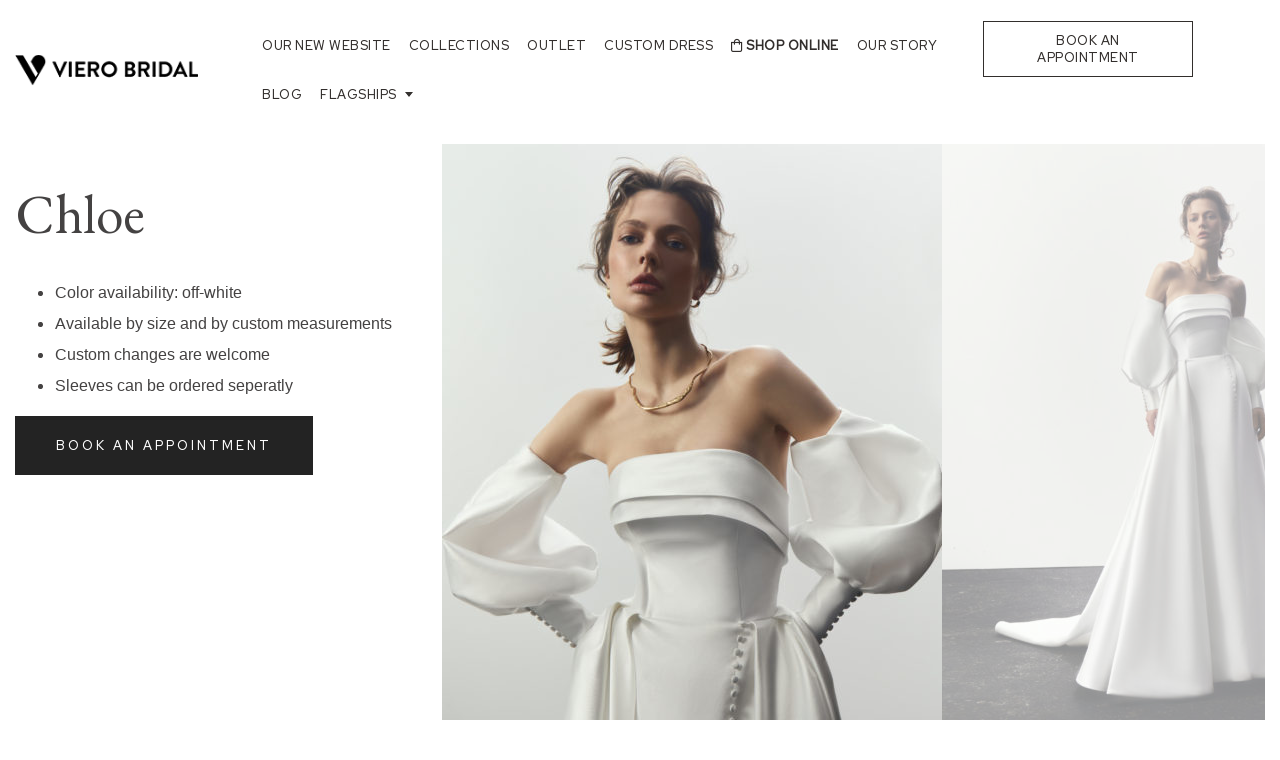

--- FILE ---
content_type: text/html; charset=UTF-8
request_url: https://vieroweddingdresses.com/dress/chloe/
body_size: 18050
content:
<!doctype html>
<html lang="en">
<head>
	<meta charset="UTF-8">
	<meta name="viewport" content="width=device-width, initial-scale=1">
	<link rel="profile" href="https://gmpg.org/xfn/11">
    <!-- Global site tag (gtag.js) - Google Analytics -->
    <script async src="https://www.googletagmanager.com/gtag/js?id=UA-152069307-1"></script>
    <script>
        window.dataLayer = window.dataLayer || [];
        function gtag(){dataLayer.push(arguments);}
        gtag('js', new Date());

        gtag('config', 'UA-152069307-1');
    </script>
					<script>document.documentElement.className = document.documentElement.className + ' yes-js js_active js'</script>
			<meta name='robots' content='index, follow, max-image-preview:large, max-snippet:-1, max-video-preview:-1' />
	<style>img:is([sizes="auto" i], [sizes^="auto," i]) { contain-intrinsic-size: 3000px 1500px }</style>
	<script>window._wca = window._wca || [];</script>

	<!-- This site is optimized with the Yoast SEO plugin v26.7 - https://yoast.com/wordpress/plugins/seo/ -->
	<title>Chloe - Viero Bridal</title>
	<link rel="canonical" href="https://vieroweddingdresses.com/dress/chloe/" />
	<meta property="og:locale" content="en_US" />
	<meta property="og:type" content="article" />
	<meta property="og:title" content="Chloe - Viero Bridal" />
	<meta property="og:url" content="https://vieroweddingdresses.com/dress/chloe/" />
	<meta property="og:site_name" content="Viero Bridal" />
	<meta property="og:image" content="https://vieroweddingdresses.com/wp-content/uploads/2023/04/photo-46-scaled.jpg" />
	<meta property="og:image:width" content="2048" />
	<meta property="og:image:height" content="2560" />
	<meta property="og:image:type" content="image/jpeg" />
	<meta name="twitter:card" content="summary_large_image" />
	<script type="application/ld+json" class="yoast-schema-graph">{"@context":"https://schema.org","@graph":[{"@type":"WebPage","@id":"https://vieroweddingdresses.com/dress/chloe/","url":"https://vieroweddingdresses.com/dress/chloe/","name":"Chloe - Viero Bridal","isPartOf":{"@id":"https://vieroweddingdresses.com/#website"},"primaryImageOfPage":{"@id":"https://vieroweddingdresses.com/dress/chloe/#primaryimage"},"image":{"@id":"https://vieroweddingdresses.com/dress/chloe/#primaryimage"},"thumbnailUrl":"https://vieroweddingdresses.com/wp-content/uploads/2023/04/photo-46-scaled.jpg","datePublished":"2023-04-08T19:59:00+00:00","breadcrumb":{"@id":"https://vieroweddingdresses.com/dress/chloe/#breadcrumb"},"inLanguage":"en","potentialAction":[{"@type":"ReadAction","target":["https://vieroweddingdresses.com/dress/chloe/"]}]},{"@type":"ImageObject","inLanguage":"en","@id":"https://vieroweddingdresses.com/dress/chloe/#primaryimage","url":"https://vieroweddingdresses.com/wp-content/uploads/2023/04/photo-46-scaled.jpg","contentUrl":"https://vieroweddingdresses.com/wp-content/uploads/2023/04/photo-46-scaled.jpg","width":2048,"height":2560},{"@type":"BreadcrumbList","@id":"https://vieroweddingdresses.com/dress/chloe/#breadcrumb","itemListElement":[{"@type":"ListItem","position":1,"name":"Home","item":"https://vieroweddingdresses.com/"},{"@type":"ListItem","position":2,"name":"Dress","item":"https://vieroweddingdresses.com/dress/"},{"@type":"ListItem","position":3,"name":"Chloe"}]},{"@type":"WebSite","@id":"https://vieroweddingdresses.com/#website","url":"https://vieroweddingdresses.com/","name":"Viero Bridal","description":"","publisher":{"@id":"https://vieroweddingdresses.com/#organization"},"potentialAction":[{"@type":"SearchAction","target":{"@type":"EntryPoint","urlTemplate":"https://vieroweddingdresses.com/?s={search_term_string}"},"query-input":{"@type":"PropertyValueSpecification","valueRequired":true,"valueName":"search_term_string"}}],"inLanguage":"en"},{"@type":"Organization","@id":"https://vieroweddingdresses.com/#organization","name":"Viero Bridal","url":"https://vieroweddingdresses.com/","logo":{"@type":"ImageObject","inLanguage":"en","@id":"https://vieroweddingdresses.com/#/schema/logo/image/","url":"https://vieroweddingdresses.com/wp-content/uploads/2019/11/viero_bridal_black.png","contentUrl":"https://vieroweddingdresses.com/wp-content/uploads/2019/11/viero_bridal_black.png","width":200,"height":35,"caption":"Viero Bridal"},"image":{"@id":"https://vieroweddingdresses.com/#/schema/logo/image/"}}]}</script>
	<!-- / Yoast SEO plugin. -->


<link rel='dns-prefetch' href='//cdnjs.cloudflare.com' />
<link rel='dns-prefetch' href='//stackpath.bootstrapcdn.com' />
<link rel='dns-prefetch' href='//cdn.jsdelivr.net' />
<link rel='dns-prefetch' href='//stats.wp.com' />
<link rel='dns-prefetch' href='//www.googletagmanager.com' />
<link rel='dns-prefetch' href='//pro.fontawesome.com' />
<link rel='dns-prefetch' href='//fonts.googleapis.com' />
<link rel="alternate" type="application/rss+xml" title="Viero Bridal &raquo; Feed" href="https://vieroweddingdresses.com/feed/" />
<link rel="alternate" type="application/rss+xml" title="Viero Bridal &raquo; Comments Feed" href="https://vieroweddingdresses.com/comments/feed/" />
<script type="text/javascript">
/* <![CDATA[ */
window._wpemojiSettings = {"baseUrl":"https:\/\/s.w.org\/images\/core\/emoji\/16.0.1\/72x72\/","ext":".png","svgUrl":"https:\/\/s.w.org\/images\/core\/emoji\/16.0.1\/svg\/","svgExt":".svg","source":{"concatemoji":"https:\/\/vieroweddingdresses.com\/wp-includes\/js\/wp-emoji-release.min.js?ver=6.8.3"}};
/*! This file is auto-generated */
!function(s,n){var o,i,e;function c(e){try{var t={supportTests:e,timestamp:(new Date).valueOf()};sessionStorage.setItem(o,JSON.stringify(t))}catch(e){}}function p(e,t,n){e.clearRect(0,0,e.canvas.width,e.canvas.height),e.fillText(t,0,0);var t=new Uint32Array(e.getImageData(0,0,e.canvas.width,e.canvas.height).data),a=(e.clearRect(0,0,e.canvas.width,e.canvas.height),e.fillText(n,0,0),new Uint32Array(e.getImageData(0,0,e.canvas.width,e.canvas.height).data));return t.every(function(e,t){return e===a[t]})}function u(e,t){e.clearRect(0,0,e.canvas.width,e.canvas.height),e.fillText(t,0,0);for(var n=e.getImageData(16,16,1,1),a=0;a<n.data.length;a++)if(0!==n.data[a])return!1;return!0}function f(e,t,n,a){switch(t){case"flag":return n(e,"\ud83c\udff3\ufe0f\u200d\u26a7\ufe0f","\ud83c\udff3\ufe0f\u200b\u26a7\ufe0f")?!1:!n(e,"\ud83c\udde8\ud83c\uddf6","\ud83c\udde8\u200b\ud83c\uddf6")&&!n(e,"\ud83c\udff4\udb40\udc67\udb40\udc62\udb40\udc65\udb40\udc6e\udb40\udc67\udb40\udc7f","\ud83c\udff4\u200b\udb40\udc67\u200b\udb40\udc62\u200b\udb40\udc65\u200b\udb40\udc6e\u200b\udb40\udc67\u200b\udb40\udc7f");case"emoji":return!a(e,"\ud83e\udedf")}return!1}function g(e,t,n,a){var r="undefined"!=typeof WorkerGlobalScope&&self instanceof WorkerGlobalScope?new OffscreenCanvas(300,150):s.createElement("canvas"),o=r.getContext("2d",{willReadFrequently:!0}),i=(o.textBaseline="top",o.font="600 32px Arial",{});return e.forEach(function(e){i[e]=t(o,e,n,a)}),i}function t(e){var t=s.createElement("script");t.src=e,t.defer=!0,s.head.appendChild(t)}"undefined"!=typeof Promise&&(o="wpEmojiSettingsSupports",i=["flag","emoji"],n.supports={everything:!0,everythingExceptFlag:!0},e=new Promise(function(e){s.addEventListener("DOMContentLoaded",e,{once:!0})}),new Promise(function(t){var n=function(){try{var e=JSON.parse(sessionStorage.getItem(o));if("object"==typeof e&&"number"==typeof e.timestamp&&(new Date).valueOf()<e.timestamp+604800&&"object"==typeof e.supportTests)return e.supportTests}catch(e){}return null}();if(!n){if("undefined"!=typeof Worker&&"undefined"!=typeof OffscreenCanvas&&"undefined"!=typeof URL&&URL.createObjectURL&&"undefined"!=typeof Blob)try{var e="postMessage("+g.toString()+"("+[JSON.stringify(i),f.toString(),p.toString(),u.toString()].join(",")+"));",a=new Blob([e],{type:"text/javascript"}),r=new Worker(URL.createObjectURL(a),{name:"wpTestEmojiSupports"});return void(r.onmessage=function(e){c(n=e.data),r.terminate(),t(n)})}catch(e){}c(n=g(i,f,p,u))}t(n)}).then(function(e){for(var t in e)n.supports[t]=e[t],n.supports.everything=n.supports.everything&&n.supports[t],"flag"!==t&&(n.supports.everythingExceptFlag=n.supports.everythingExceptFlag&&n.supports[t]);n.supports.everythingExceptFlag=n.supports.everythingExceptFlag&&!n.supports.flag,n.DOMReady=!1,n.readyCallback=function(){n.DOMReady=!0}}).then(function(){return e}).then(function(){var e;n.supports.everything||(n.readyCallback(),(e=n.source||{}).concatemoji?t(e.concatemoji):e.wpemoji&&e.twemoji&&(t(e.twemoji),t(e.wpemoji)))}))}((window,document),window._wpemojiSettings);
/* ]]> */
</script>
<style id='wp-emoji-styles-inline-css' type='text/css'>

	img.wp-smiley, img.emoji {
		display: inline !important;
		border: none !important;
		box-shadow: none !important;
		height: 1em !important;
		width: 1em !important;
		margin: 0 0.07em !important;
		vertical-align: -0.1em !important;
		background: none !important;
		padding: 0 !important;
	}
</style>
<link rel='stylesheet' id='wp-block-library-css' href='https://vieroweddingdresses.com/wp-includes/css/dist/block-library/style.min.css?ver=6.8.3' type='text/css' media='all' />
<style id='classic-theme-styles-inline-css' type='text/css'>
/*! This file is auto-generated */
.wp-block-button__link{color:#fff;background-color:#32373c;border-radius:9999px;box-shadow:none;text-decoration:none;padding:calc(.667em + 2px) calc(1.333em + 2px);font-size:1.125em}.wp-block-file__button{background:#32373c;color:#fff;text-decoration:none}
</style>
<link rel='stylesheet' id='mediaelement-css' href='https://vieroweddingdresses.com/wp-includes/js/mediaelement/mediaelementplayer-legacy.min.css?ver=4.2.17' type='text/css' media='all' />
<link rel='stylesheet' id='wp-mediaelement-css' href='https://vieroweddingdresses.com/wp-includes/js/mediaelement/wp-mediaelement.min.css?ver=6.8.3' type='text/css' media='all' />
<style id='jetpack-sharing-buttons-style-inline-css' type='text/css'>
.jetpack-sharing-buttons__services-list{display:flex;flex-direction:row;flex-wrap:wrap;gap:0;list-style-type:none;margin:5px;padding:0}.jetpack-sharing-buttons__services-list.has-small-icon-size{font-size:12px}.jetpack-sharing-buttons__services-list.has-normal-icon-size{font-size:16px}.jetpack-sharing-buttons__services-list.has-large-icon-size{font-size:24px}.jetpack-sharing-buttons__services-list.has-huge-icon-size{font-size:36px}@media print{.jetpack-sharing-buttons__services-list{display:none!important}}.editor-styles-wrapper .wp-block-jetpack-sharing-buttons{gap:0;padding-inline-start:0}ul.jetpack-sharing-buttons__services-list.has-background{padding:1.25em 2.375em}
</style>
<link rel='stylesheet' id='jquery-selectBox-css' href='https://vieroweddingdresses.com/wp-content/plugins/yith-woocommerce-wishlist/assets/css/jquery.selectBox.css?ver=1.2.0' type='text/css' media='all' />
<link rel='stylesheet' id='woocommerce_prettyPhoto_css-css' href='//vieroweddingdresses.com/wp-content/plugins/woocommerce/assets/css/prettyPhoto.css?ver=3.1.6' type='text/css' media='all' />
<link rel='stylesheet' id='yith-wcwl-main-css' href='https://vieroweddingdresses.com/wp-content/plugins/yith-woocommerce-wishlist/assets/css/style.css?ver=4.11.0' type='text/css' media='all' />
<style id='yith-wcwl-main-inline-css' type='text/css'>
 :root { --color-add-to-wishlist-background: #333333; --color-add-to-wishlist-text: #FFFFFF; --color-add-to-wishlist-border: #333333; --color-add-to-wishlist-background-hover: #333333; --color-add-to-wishlist-text-hover: #FFFFFF; --color-add-to-wishlist-border-hover: #333333; --rounded-corners-radius: 16px; --color-add-to-cart-background: #333333; --color-add-to-cart-text: #FFFFFF; --color-add-to-cart-border: #333333; --color-add-to-cart-background-hover: #4F4F4F; --color-add-to-cart-text-hover: #FFFFFF; --color-add-to-cart-border-hover: #4F4F4F; --add-to-cart-rounded-corners-radius: 16px; --color-button-style-1-background: #333333; --color-button-style-1-text: #FFFFFF; --color-button-style-1-border: #333333; --color-button-style-1-background-hover: #4F4F4F; --color-button-style-1-text-hover: #FFFFFF; --color-button-style-1-border-hover: #4F4F4F; --color-button-style-2-background: #333333; --color-button-style-2-text: #FFFFFF; --color-button-style-2-border: #333333; --color-button-style-2-background-hover: #4F4F4F; --color-button-style-2-text-hover: #FFFFFF; --color-button-style-2-border-hover: #4F4F4F; --color-wishlist-table-background: #FFFFFF; --color-wishlist-table-text: #6d6c6c; --color-wishlist-table-border: #FFFFFF; --color-headers-background: #F4F4F4; --color-share-button-color: #FFFFFF; --color-share-button-color-hover: #FFFFFF; --color-fb-button-background: #e5cccc; --color-fb-button-background-hover: #595A5A; --color-tw-button-background: rgba(177,51,51,0); --color-tw-button-background-hover: rgba(88,89,90,0); --color-pr-button-background: #AB2E31; --color-pr-button-background-hover: #595A5A; --color-em-button-background: #FBB102; --color-em-button-background-hover: #595A5A; --color-wa-button-background: #00A901; --color-wa-button-background-hover: #595A5A; --feedback-duration: 3s } 
 :root { --color-add-to-wishlist-background: #333333; --color-add-to-wishlist-text: #FFFFFF; --color-add-to-wishlist-border: #333333; --color-add-to-wishlist-background-hover: #333333; --color-add-to-wishlist-text-hover: #FFFFFF; --color-add-to-wishlist-border-hover: #333333; --rounded-corners-radius: 16px; --color-add-to-cart-background: #333333; --color-add-to-cart-text: #FFFFFF; --color-add-to-cart-border: #333333; --color-add-to-cart-background-hover: #4F4F4F; --color-add-to-cart-text-hover: #FFFFFF; --color-add-to-cart-border-hover: #4F4F4F; --add-to-cart-rounded-corners-radius: 16px; --color-button-style-1-background: #333333; --color-button-style-1-text: #FFFFFF; --color-button-style-1-border: #333333; --color-button-style-1-background-hover: #4F4F4F; --color-button-style-1-text-hover: #FFFFFF; --color-button-style-1-border-hover: #4F4F4F; --color-button-style-2-background: #333333; --color-button-style-2-text: #FFFFFF; --color-button-style-2-border: #333333; --color-button-style-2-background-hover: #4F4F4F; --color-button-style-2-text-hover: #FFFFFF; --color-button-style-2-border-hover: #4F4F4F; --color-wishlist-table-background: #FFFFFF; --color-wishlist-table-text: #6d6c6c; --color-wishlist-table-border: #FFFFFF; --color-headers-background: #F4F4F4; --color-share-button-color: #FFFFFF; --color-share-button-color-hover: #FFFFFF; --color-fb-button-background: #e5cccc; --color-fb-button-background-hover: #595A5A; --color-tw-button-background: rgba(177,51,51,0); --color-tw-button-background-hover: rgba(88,89,90,0); --color-pr-button-background: #AB2E31; --color-pr-button-background-hover: #595A5A; --color-em-button-background: #FBB102; --color-em-button-background-hover: #595A5A; --color-wa-button-background: #00A901; --color-wa-button-background-hover: #595A5A; --feedback-duration: 3s } 
</style>
<style id='global-styles-inline-css' type='text/css'>
:root{--wp--preset--aspect-ratio--square: 1;--wp--preset--aspect-ratio--4-3: 4/3;--wp--preset--aspect-ratio--3-4: 3/4;--wp--preset--aspect-ratio--3-2: 3/2;--wp--preset--aspect-ratio--2-3: 2/3;--wp--preset--aspect-ratio--16-9: 16/9;--wp--preset--aspect-ratio--9-16: 9/16;--wp--preset--color--black: #000000;--wp--preset--color--cyan-bluish-gray: #abb8c3;--wp--preset--color--white: #ffffff;--wp--preset--color--pale-pink: #f78da7;--wp--preset--color--vivid-red: #cf2e2e;--wp--preset--color--luminous-vivid-orange: #ff6900;--wp--preset--color--luminous-vivid-amber: #fcb900;--wp--preset--color--light-green-cyan: #7bdcb5;--wp--preset--color--vivid-green-cyan: #00d084;--wp--preset--color--pale-cyan-blue: #8ed1fc;--wp--preset--color--vivid-cyan-blue: #0693e3;--wp--preset--color--vivid-purple: #9b51e0;--wp--preset--gradient--vivid-cyan-blue-to-vivid-purple: linear-gradient(135deg,rgba(6,147,227,1) 0%,rgb(155,81,224) 100%);--wp--preset--gradient--light-green-cyan-to-vivid-green-cyan: linear-gradient(135deg,rgb(122,220,180) 0%,rgb(0,208,130) 100%);--wp--preset--gradient--luminous-vivid-amber-to-luminous-vivid-orange: linear-gradient(135deg,rgba(252,185,0,1) 0%,rgba(255,105,0,1) 100%);--wp--preset--gradient--luminous-vivid-orange-to-vivid-red: linear-gradient(135deg,rgba(255,105,0,1) 0%,rgb(207,46,46) 100%);--wp--preset--gradient--very-light-gray-to-cyan-bluish-gray: linear-gradient(135deg,rgb(238,238,238) 0%,rgb(169,184,195) 100%);--wp--preset--gradient--cool-to-warm-spectrum: linear-gradient(135deg,rgb(74,234,220) 0%,rgb(151,120,209) 20%,rgb(207,42,186) 40%,rgb(238,44,130) 60%,rgb(251,105,98) 80%,rgb(254,248,76) 100%);--wp--preset--gradient--blush-light-purple: linear-gradient(135deg,rgb(255,206,236) 0%,rgb(152,150,240) 100%);--wp--preset--gradient--blush-bordeaux: linear-gradient(135deg,rgb(254,205,165) 0%,rgb(254,45,45) 50%,rgb(107,0,62) 100%);--wp--preset--gradient--luminous-dusk: linear-gradient(135deg,rgb(255,203,112) 0%,rgb(199,81,192) 50%,rgb(65,88,208) 100%);--wp--preset--gradient--pale-ocean: linear-gradient(135deg,rgb(255,245,203) 0%,rgb(182,227,212) 50%,rgb(51,167,181) 100%);--wp--preset--gradient--electric-grass: linear-gradient(135deg,rgb(202,248,128) 0%,rgb(113,206,126) 100%);--wp--preset--gradient--midnight: linear-gradient(135deg,rgb(2,3,129) 0%,rgb(40,116,252) 100%);--wp--preset--font-size--small: 13px;--wp--preset--font-size--medium: 20px;--wp--preset--font-size--large: 36px;--wp--preset--font-size--x-large: 42px;--wp--preset--spacing--20: 0.44rem;--wp--preset--spacing--30: 0.67rem;--wp--preset--spacing--40: 1rem;--wp--preset--spacing--50: 1.5rem;--wp--preset--spacing--60: 2.25rem;--wp--preset--spacing--70: 3.38rem;--wp--preset--spacing--80: 5.06rem;--wp--preset--shadow--natural: 6px 6px 9px rgba(0, 0, 0, 0.2);--wp--preset--shadow--deep: 12px 12px 50px rgba(0, 0, 0, 0.4);--wp--preset--shadow--sharp: 6px 6px 0px rgba(0, 0, 0, 0.2);--wp--preset--shadow--outlined: 6px 6px 0px -3px rgba(255, 255, 255, 1), 6px 6px rgba(0, 0, 0, 1);--wp--preset--shadow--crisp: 6px 6px 0px rgba(0, 0, 0, 1);}:where(.is-layout-flex){gap: 0.5em;}:where(.is-layout-grid){gap: 0.5em;}body .is-layout-flex{display: flex;}.is-layout-flex{flex-wrap: wrap;align-items: center;}.is-layout-flex > :is(*, div){margin: 0;}body .is-layout-grid{display: grid;}.is-layout-grid > :is(*, div){margin: 0;}:where(.wp-block-columns.is-layout-flex){gap: 2em;}:where(.wp-block-columns.is-layout-grid){gap: 2em;}:where(.wp-block-post-template.is-layout-flex){gap: 1.25em;}:where(.wp-block-post-template.is-layout-grid){gap: 1.25em;}.has-black-color{color: var(--wp--preset--color--black) !important;}.has-cyan-bluish-gray-color{color: var(--wp--preset--color--cyan-bluish-gray) !important;}.has-white-color{color: var(--wp--preset--color--white) !important;}.has-pale-pink-color{color: var(--wp--preset--color--pale-pink) !important;}.has-vivid-red-color{color: var(--wp--preset--color--vivid-red) !important;}.has-luminous-vivid-orange-color{color: var(--wp--preset--color--luminous-vivid-orange) !important;}.has-luminous-vivid-amber-color{color: var(--wp--preset--color--luminous-vivid-amber) !important;}.has-light-green-cyan-color{color: var(--wp--preset--color--light-green-cyan) !important;}.has-vivid-green-cyan-color{color: var(--wp--preset--color--vivid-green-cyan) !important;}.has-pale-cyan-blue-color{color: var(--wp--preset--color--pale-cyan-blue) !important;}.has-vivid-cyan-blue-color{color: var(--wp--preset--color--vivid-cyan-blue) !important;}.has-vivid-purple-color{color: var(--wp--preset--color--vivid-purple) !important;}.has-black-background-color{background-color: var(--wp--preset--color--black) !important;}.has-cyan-bluish-gray-background-color{background-color: var(--wp--preset--color--cyan-bluish-gray) !important;}.has-white-background-color{background-color: var(--wp--preset--color--white) !important;}.has-pale-pink-background-color{background-color: var(--wp--preset--color--pale-pink) !important;}.has-vivid-red-background-color{background-color: var(--wp--preset--color--vivid-red) !important;}.has-luminous-vivid-orange-background-color{background-color: var(--wp--preset--color--luminous-vivid-orange) !important;}.has-luminous-vivid-amber-background-color{background-color: var(--wp--preset--color--luminous-vivid-amber) !important;}.has-light-green-cyan-background-color{background-color: var(--wp--preset--color--light-green-cyan) !important;}.has-vivid-green-cyan-background-color{background-color: var(--wp--preset--color--vivid-green-cyan) !important;}.has-pale-cyan-blue-background-color{background-color: var(--wp--preset--color--pale-cyan-blue) !important;}.has-vivid-cyan-blue-background-color{background-color: var(--wp--preset--color--vivid-cyan-blue) !important;}.has-vivid-purple-background-color{background-color: var(--wp--preset--color--vivid-purple) !important;}.has-black-border-color{border-color: var(--wp--preset--color--black) !important;}.has-cyan-bluish-gray-border-color{border-color: var(--wp--preset--color--cyan-bluish-gray) !important;}.has-white-border-color{border-color: var(--wp--preset--color--white) !important;}.has-pale-pink-border-color{border-color: var(--wp--preset--color--pale-pink) !important;}.has-vivid-red-border-color{border-color: var(--wp--preset--color--vivid-red) !important;}.has-luminous-vivid-orange-border-color{border-color: var(--wp--preset--color--luminous-vivid-orange) !important;}.has-luminous-vivid-amber-border-color{border-color: var(--wp--preset--color--luminous-vivid-amber) !important;}.has-light-green-cyan-border-color{border-color: var(--wp--preset--color--light-green-cyan) !important;}.has-vivid-green-cyan-border-color{border-color: var(--wp--preset--color--vivid-green-cyan) !important;}.has-pale-cyan-blue-border-color{border-color: var(--wp--preset--color--pale-cyan-blue) !important;}.has-vivid-cyan-blue-border-color{border-color: var(--wp--preset--color--vivid-cyan-blue) !important;}.has-vivid-purple-border-color{border-color: var(--wp--preset--color--vivid-purple) !important;}.has-vivid-cyan-blue-to-vivid-purple-gradient-background{background: var(--wp--preset--gradient--vivid-cyan-blue-to-vivid-purple) !important;}.has-light-green-cyan-to-vivid-green-cyan-gradient-background{background: var(--wp--preset--gradient--light-green-cyan-to-vivid-green-cyan) !important;}.has-luminous-vivid-amber-to-luminous-vivid-orange-gradient-background{background: var(--wp--preset--gradient--luminous-vivid-amber-to-luminous-vivid-orange) !important;}.has-luminous-vivid-orange-to-vivid-red-gradient-background{background: var(--wp--preset--gradient--luminous-vivid-orange-to-vivid-red) !important;}.has-very-light-gray-to-cyan-bluish-gray-gradient-background{background: var(--wp--preset--gradient--very-light-gray-to-cyan-bluish-gray) !important;}.has-cool-to-warm-spectrum-gradient-background{background: var(--wp--preset--gradient--cool-to-warm-spectrum) !important;}.has-blush-light-purple-gradient-background{background: var(--wp--preset--gradient--blush-light-purple) !important;}.has-blush-bordeaux-gradient-background{background: var(--wp--preset--gradient--blush-bordeaux) !important;}.has-luminous-dusk-gradient-background{background: var(--wp--preset--gradient--luminous-dusk) !important;}.has-pale-ocean-gradient-background{background: var(--wp--preset--gradient--pale-ocean) !important;}.has-electric-grass-gradient-background{background: var(--wp--preset--gradient--electric-grass) !important;}.has-midnight-gradient-background{background: var(--wp--preset--gradient--midnight) !important;}.has-small-font-size{font-size: var(--wp--preset--font-size--small) !important;}.has-medium-font-size{font-size: var(--wp--preset--font-size--medium) !important;}.has-large-font-size{font-size: var(--wp--preset--font-size--large) !important;}.has-x-large-font-size{font-size: var(--wp--preset--font-size--x-large) !important;}
:where(.wp-block-post-template.is-layout-flex){gap: 1.25em;}:where(.wp-block-post-template.is-layout-grid){gap: 1.25em;}
:where(.wp-block-columns.is-layout-flex){gap: 2em;}:where(.wp-block-columns.is-layout-grid){gap: 2em;}
:root :where(.wp-block-pullquote){font-size: 1.5em;line-height: 1.6;}
</style>
<link rel='stylesheet' id='contact-form-7-css' href='https://vieroweddingdresses.com/wp-content/plugins/contact-form-7/includes/css/styles.css?ver=6.1.4' type='text/css' media='all' />
<link rel='stylesheet' id='wcpf-plugin-style-css' href='https://vieroweddingdresses.com/wp-content/plugins/woocommerce-product-filters/assets/css/plugin.css?ver=1.2.0' type='text/css' media='all' />
<link rel='stylesheet' id='woocommerce-layout-css' href='https://vieroweddingdresses.com/wp-content/plugins/woocommerce/assets/css/woocommerce-layout.css?ver=10.4.3' type='text/css' media='all' />
<style id='woocommerce-layout-inline-css' type='text/css'>

	.infinite-scroll .woocommerce-pagination {
		display: none;
	}
</style>
<link rel='stylesheet' id='woocommerce-smallscreen-css' href='https://vieroweddingdresses.com/wp-content/plugins/woocommerce/assets/css/woocommerce-smallscreen.css?ver=10.4.3' type='text/css' media='only screen and (max-width: 768px)' />
<link rel='stylesheet' id='woocommerce-general-css' href='https://vieroweddingdresses.com/wp-content/plugins/woocommerce/assets/css/woocommerce.css?ver=10.4.3' type='text/css' media='all' />
<style id='woocommerce-inline-inline-css' type='text/css'>
.woocommerce form .form-row .required { visibility: visible; }
</style>
<link rel='stylesheet' id='yith-quick-view-css' href='https://vieroweddingdresses.com/wp-content/plugins/yith-woocommerce-quick-view/assets/css/yith-quick-view.css?ver=2.10.0' type='text/css' media='all' />
<style id='yith-quick-view-inline-css' type='text/css'>

				#yith-quick-view-modal .yith-quick-view-overlay{background:rgba( 0, 0, 0, 0.8)}
				#yith-quick-view-modal .yith-wcqv-main{background:#ffffff;}
				#yith-quick-view-close{color:#322e2c;}
				#yith-quick-view-close:hover{color:#322e2c;}
</style>
<link rel='stylesheet' id='dgwt-wcas-style-css' href='https://vieroweddingdresses.com/wp-content/plugins/ajax-search-for-woocommerce/assets/css/style.min.css?ver=1.32.2' type='text/css' media='all' />
<link rel='stylesheet' id='bootstrap-css-css' href='https://stackpath.bootstrapcdn.com/bootstrap/4.3.1/css/bootstrap.min.css?ver=all' type='text/css' media='all' />
<link rel='stylesheet' id='fontawesome-css-css' href='https://pro.fontawesome.com/releases/v5.11.2/css/all.css?ver=1.0.0' type='text/css' media='all' />
<link rel='stylesheet' id='animate-css-css' href='https://cdnjs.cloudflare.com/ajax/libs/animate.css/3.7.2/animate.min.css?ver=1.0.0' type='text/css' media='all' />
<link rel='stylesheet' id='google-font-css-css' href='https://fonts.googleapis.com/css?family=EB+Garamond%3A400%2C500%2C500i%7CRed+Hat+Display%3A400%2C500&#038;display=swap&#038;ver=1.0.0' type='text/css' media='all' />
<link rel='stylesheet' id='style-css' href='https://vieroweddingdresses.com/wp-content/themes/vierobridal/css/master.css?ver=5366' type='text/css' media='all' />
<link rel='stylesheet' id='slick-css-css' href='https://cdn.jsdelivr.net/jquery.slick/1.3.15/slick.css?ver=1.3.0' type='text/css' media='all' />
<link rel='stylesheet' id='slick-theme-css-css' href='https://cdn.jsdelivr.net/npm/slick-carousel@1.6.0/slick/slick-theme.css?ver=1.3.0' type='text/css' media='all' />
<link rel='stylesheet' id='lightslider-style-css' href='https://vieroweddingdresses.com/wp-content/themes/vierobridal/css/lightslider.css?ver=1.1.9' type='text/css' media='all' />
<link rel='stylesheet' id='lightgallery-style-css' href='https://vieroweddingdresses.com/wp-content/themes/vierobridal/css/lightgallery.css?ver=1.1.9' type='text/css' media='all' />
<link rel='stylesheet' id='flickity-style-css' href='https://vieroweddingdresses.com/wp-content/themes/vierobridal/css/flickity.css?ver=1.1.9' type='text/css' media='all' />
<link rel='stylesheet' id='fjquery-fancybox-css' href='https://vieroweddingdresses.com/wp-content/themes/vierobridal/css/jquery.fancybox.min.css?ver=1.1.9' type='text/css' media='all' />
<link rel='stylesheet' id='vierobridal-style-css' href='https://vieroweddingdresses.com/wp-content/themes/vierobridal/style.css?ver=1.1.9' type='text/css' media='all' />
<script type="text/javascript" src="https://ajax.googleapis.com/ajax/libs/jquery/1.12.4/jquery.min.js?ver=1.12.4" id="jquery-js"></script>
<script type="text/javascript" src="https://vieroweddingdresses.com/wp-content/plugins/woocommerce-product-filters/assets/js/polyfills.min.js?ver=1.2.0" id="wcpf-plugin-polyfills-script-js"></script>
<script type="text/javascript" src="https://vieroweddingdresses.com/wp-includes/js/jquery/ui/core.min.js?ver=1.13.3" id="jquery-ui-core-js"></script>
<script type="text/javascript" src="https://vieroweddingdresses.com/wp-includes/js/jquery/ui/mouse.min.js?ver=1.13.3" id="jquery-ui-mouse-js"></script>
<script type="text/javascript" src="https://vieroweddingdresses.com/wp-includes/js/jquery/ui/slider.min.js?ver=1.13.3" id="jquery-ui-slider-js"></script>
<script type="text/javascript" src="https://vieroweddingdresses.com/wp-content/plugins/woocommerce-product-filters/assets/js/front-vendor.min.js?ver=1.2.0" id="wcpf-plugin-vendor-script-js"></script>
<script type="text/javascript" src="https://vieroweddingdresses.com/wp-includes/js/underscore.min.js?ver=1.13.7" id="underscore-js"></script>
<script type="text/javascript" id="wp-util-js-extra">
/* <![CDATA[ */
var _wpUtilSettings = {"ajax":{"url":"\/wp-admin\/admin-ajax.php"}};
/* ]]> */
</script>
<script type="text/javascript" src="https://vieroweddingdresses.com/wp-includes/js/wp-util.min.js?ver=6.8.3" id="wp-util-js"></script>
<script type="text/javascript" src="https://vieroweddingdresses.com/wp-content/plugins/woocommerce/assets/js/accounting/accounting.min.js?ver=0.4.2" id="wc-accounting-js"></script>
<script type="text/javascript" id="wcpf-plugin-script-js-extra">
/* <![CDATA[ */
var WCPFData = {"registerEntities":{"Project":{"id":"Project","class":"WooCommerce_Product_Filter_Plugin\\Entity","post_type":"wcpf_project","label":"Project","default_options":{"urlNavigation":"query","filteringStarts":"auto","urlNavigationOptions":[],"useComponents":["pagination","sorting","results-count","page-title","breadcrumb"],"paginationAjax":true,"sortingAjax":true,"productsContainerSelector":".products","paginationSelector":".woocommerce-pagination","resultCountSelector":".woocommerce-result-count","sortingSelector":".woocommerce-ordering","pageTitleSelector":".woocommerce-products-header__title","breadcrumbSelector":".woocommerce-breadcrumb","multipleContainersForProducts":true},"is_grouped":true,"editor_component_class":"WooCommerce_Product_Filter_Plugin\\Project\\Editor_Component","filter_component_class":"WooCommerce_Product_Filter_Plugin\\Project\\Filter_Component","variations":false},"BoxListField":{"id":"BoxListField","class":"WooCommerce_Product_Filter_Plugin\\Entity","post_type":"wcpf_item","label":"Box List","default_options":{"itemsSource":"attribute","itemsDisplay":"all","queryType":"or","itemsDisplayHierarchical":true,"displayHierarchicalCollapsed":false,"displayTitle":true,"displayToggleContent":true,"defaultToggleState":"show","cssClass":"","actionForEmptyOptions":"hide","displayProductCount":true,"productCountPolicy":"for-option-only","multiSelect":true,"boxSize":"45px"},"is_grouped":false,"editor_component_class":"WooCommerce_Product_Filter_Plugin\\Field\\Box_list\\Editor_Component","filter_component_class":"WooCommerce_Product_Filter_Plugin\\Field\\Box_List\\Filter_Component","variations":true},"CheckBoxListField":{"id":"CheckBoxListField","class":"WooCommerce_Product_Filter_Plugin\\Entity","post_type":"wcpf_item","label":"Checkbox","default_options":{"itemsSource":"attribute","itemsDisplay":"all","queryType":"or","itemsDisplayHierarchical":true,"displayHierarchicalCollapsed":false,"displayTitle":true,"displayToggleContent":true,"defaultToggleState":"show","cssClass":"","actionForEmptyOptions":"hide","displayProductCount":true,"productCountPolicy":"for-option-only","seeMoreOptionsBy":"scrollbar","heightOfVisibleContent":12},"is_grouped":false,"editor_component_class":"WooCommerce_Product_Filter_Plugin\\Field\\Check_Box_List\\Editor_Component","filter_component_class":"WooCommerce_Product_Filter_Plugin\\Field\\Check_Box_List\\Filter_Component","variations":true},"DropDownListField":{"id":"DropDownListField","class":"WooCommerce_Product_Filter_Plugin\\Entity","post_type":"wcpf_item","label":"Drop Down","default_options":{"itemsSource":"attribute","itemsDisplay":"all","queryType":"or","itemsDisplayHierarchical":true,"displayHierarchicalCollapsed":false,"displayTitle":true,"displayToggleContent":true,"defaultToggleState":"show","cssClass":"","actionForEmptyOptions":"hide","displayProductCount":true,"productCountPolicy":"for-option-only","titleItemReset":"Show all"},"is_grouped":false,"editor_component_class":"WooCommerce_Product_Filter_Plugin\\Field\\Drop_Down_List\\Editor_Component","filter_component_class":"WooCommerce_Product_Filter_Plugin\\Field\\Drop_Down_List\\Filter_Component","variations":true},"ButtonField":{"id":"ButtonField","class":"WooCommerce_Product_Filter_Plugin\\Entity","post_type":"wcpf_item","label":"Button","default_options":{"cssClass":"","action":"reset"},"is_grouped":false,"editor_component_class":"WooCommerce_Product_Filter_Plugin\\Field\\Button\\Editor_Component","filter_component_class":"WooCommerce_Product_Filter_Plugin\\Field\\Button\\Filter_Component","variations":true},"ColorListField":{"id":"ColorListField","class":"WooCommerce_Product_Filter_Plugin\\Entity","post_type":"wcpf_item","label":"Colors","default_options":{"itemsSource":"attribute","itemsDisplay":"all","queryType":"or","itemsDisplayHierarchical":true,"displayHierarchicalCollapsed":false,"displayTitle":true,"displayToggleContent":true,"defaultToggleState":"show","cssClass":"","actionForEmptyOptions":"hide","displayProductCount":true,"productCountPolicy":"for-option-only","optionKey":"colors"},"is_grouped":false,"editor_component_class":"WooCommerce_Product_Filter_Plugin\\Field\\Color_List\\Editor_Component","filter_component_class":"WooCommerce_Product_Filter_Plugin\\Field\\Color_List\\Filter_Component","variations":true},"RadioListField":{"id":"RadioListField","class":"WooCommerce_Product_Filter_Plugin\\Entity","post_type":"wcpf_item","label":"Radio","default_options":{"itemsSource":"attribute","itemsDisplay":"all","queryType":"or","itemsDisplayHierarchical":true,"displayHierarchicalCollapsed":false,"displayTitle":true,"displayToggleContent":true,"defaultToggleState":"show","cssClass":"","actionForEmptyOptions":"hide","displayProductCount":true,"productCountPolicy":"for-option-only","titleItemReset":"Show all","seeMoreOptionsBy":"scrollbar","heightOfVisibleContent":12},"is_grouped":false,"editor_component_class":"WooCommerce_Product_Filter_Plugin\\Field\\Radio_List\\Editor_Component","filter_component_class":"WooCommerce_Product_Filter_Plugin\\Field\\Radio_List\\Filter_Component","variations":true},"TextListField":{"id":"TextListField","class":"WooCommerce_Product_Filter_Plugin\\Entity","post_type":"wcpf_item","label":"Text List","default_options":{"itemsSource":"attribute","itemsDisplay":"all","queryType":"or","itemsDisplayHierarchical":true,"displayHierarchicalCollapsed":false,"displayTitle":true,"displayToggleContent":true,"defaultToggleState":"show","cssClass":"","actionForEmptyOptions":"hide","displayProductCount":true,"productCountPolicy":"for-option-only","multiSelect":true,"useInlineStyle":false},"is_grouped":false,"editor_component_class":"WooCommerce_Product_Filter_Plugin\\Field\\Text_List\\Editor_Component","filter_component_class":"WooCommerce_Product_Filter_Plugin\\Field\\Text_List\\Filter_Component","variations":true},"PriceSliderField":{"id":"PriceSliderField","class":"WooCommerce_Product_Filter_Plugin\\Entity","post_type":"wcpf_item","label":"Price slider","default_options":{"minPriceOptionKey":"min-price","maxPriceOptionKey":"max-price","optionKey":"price","optionKeyFormat":"dash","cssClass":"","displayMinMaxInput":true,"displayTitle":true,"displayToggleContent":true,"defaultToggleState":"show","displayPriceLabel":true},"is_grouped":false,"editor_component_class":"WooCommerce_Product_Filter_Plugin\\Field\\Price_Slider\\Editor_Component","filter_component_class":"WooCommerce_Product_Filter_Plugin\\Field\\Price_Slider\\Filter_Component","variations":false},"SimpleBoxLayout":{"id":"SimpleBoxLayout","class":"WooCommerce_Product_Filter_Plugin\\Entity","post_type":"wcpf_item","label":"Simple Box","default_options":{"displayToggleContent":true,"defaultToggleState":"show","cssClass":""},"is_grouped":true,"editor_component_class":"WooCommerce_Product_Filter_Plugin\\Layout\\Simple_Box\\Editor_Component","filter_component_class":"WooCommerce_Product_Filter_Plugin\\Layout\\Simple_Box\\Filter_Component","variations":false},"ColumnsLayout":{"id":"ColumnsLayout","class":"WooCommerce_Product_Filter_Plugin\\Entity","post_type":"wcpf_item","label":"Columns","default_options":{"columns":[{"entities":[],"options":{"width":"50%"}}]},"is_grouped":true,"editor_component_class":"WooCommerce_Product_Filter_Plugin\\Layout\\Columns\\Editor_Component","filter_component_class":"WooCommerce_Product_Filter_Plugin\\Layout\\Columns\\Filter_Component","variations":false}},"messages":{"selectNoMatchesFound":"No matches found"},"selectors":{"productsContainer":".products","paginationContainer":".woocommerce-pagination","resultCount":".woocommerce-result-count","sorting":".woocommerce-ordering","pageTitle":".woocommerce-products-header__title","breadcrumb":".woocommerce-breadcrumb"},"pageUrl":"https:\/\/vieroweddingdresses.com\/dress\/chloe\/","isPaged":"","scriptAfterProductsUpdate":"productsImageSlider(); afterProductsLoad();","scrollTop":"no","priceFormat":{"currencyFormatNumDecimals":0,"currencyFormatSymbol":"&#36;","currencyFormatDecimalSep":".","currencyFormatThousandSep":",","currencyFormat":"%s%v"}};
/* ]]> */
</script>
<script type="text/javascript" src="https://vieroweddingdresses.com/wp-content/plugins/woocommerce-product-filters/assets/js/plugin.min.js?ver=1.2.0" id="wcpf-plugin-script-js"></script>
<script type="text/javascript" id="wcpf-plugin-script-js-after">
/* <![CDATA[ */

                (function () {
                    window.addEventListener('load', function () {
                        jQuery(window).on('wcpf_update_products', function () {
                            jQuery(document.body).trigger('jetpack-lazy-images-load');
                        });
                        
                        jQuery(document).on('berocket_lmp_end', function () {
                            jQuery(document.body).trigger('jetpack-lazy-images-load');
                        });
                        
                        jQuery(document).on('yith_infs_added_elem', function () {
                            jQuery(document.body).trigger('jetpack-lazy-images-load');
                        });
                    });
                })();
            
/* ]]> */
</script>
<script type="text/javascript" src="https://vieroweddingdresses.com/wp-content/plugins/woocommerce/assets/js/jquery-blockui/jquery.blockUI.min.js?ver=2.7.0-wc.10.4.3" id="wc-jquery-blockui-js" data-wp-strategy="defer"></script>
<script type="text/javascript" id="wc-add-to-cart-js-extra">
/* <![CDATA[ */
var wc_add_to_cart_params = {"ajax_url":"\/wp-admin\/admin-ajax.php","wc_ajax_url":"\/?wc-ajax=%%endpoint%%","i18n_view_cart":"View cart","cart_url":"https:\/\/vieroweddingdresses.com\/cart\/","is_cart":"","cart_redirect_after_add":"yes"};
/* ]]> */
</script>
<script type="text/javascript" src="https://vieroweddingdresses.com/wp-content/plugins/woocommerce/assets/js/frontend/add-to-cart.min.js?ver=10.4.3" id="wc-add-to-cart-js" defer="defer" data-wp-strategy="defer"></script>
<script type="text/javascript" src="https://vieroweddingdresses.com/wp-content/plugins/woocommerce/assets/js/js-cookie/js.cookie.min.js?ver=2.1.4-wc.10.4.3" id="wc-js-cookie-js" data-wp-strategy="defer"></script>
<script type="text/javascript" src="https://cdnjs.cloudflare.com/ajax/libs/popper.js/1.14.3/umd/popper.min.js?ver=1" id="bootstrap-popper-js-js"></script>
<script type="text/javascript" src="https://stackpath.bootstrapcdn.com/bootstrap/4.3.1/js/bootstrap.min.js?ver=1" id="bootstrap-js-js"></script>
<script type="text/javascript" src="https://cdn.jsdelivr.net/npm/simple-parallax-js@5.0.2/dist/simpleParallax.min.js?ver=1" id="parallax-js-js"></script>
<script type="text/javascript" src="https://cdnjs.cloudflare.com/ajax/libs/popper.js/1.14.7/umd/popper.min.js?ver=1" id="proper-js-js"></script>
<script type="text/javascript" src="https://cdnjs.cloudflare.com/ajax/libs/wow/1.1.2/wow.min.js?ver=1" id="wow-js-js"></script>
<script type="text/javascript" src="https://cdn.jsdelivr.net/jquery.slick/1.6.0/slick.min.js?ver=1" id="slick-js-js"></script>
<script type="text/javascript" src="https://vieroweddingdresses.com/wp-content/themes/vierobridal/js/flickity.pkgd.js?ver=6.8.3" id="flickity-pkgd-js-js"></script>
<script type="text/javascript" src="https://vieroweddingdresses.com/wp-content/themes/vierobridal/js/jquery.fancybox.min.js?ver=6.8.3" id="jquery-fancybox-js-js"></script>
<script type="text/javascript" src="https://stats.wp.com/s-202603.js" id="woocommerce-analytics-js" defer="defer" data-wp-strategy="defer"></script>

<!-- Google tag (gtag.js) snippet added by Site Kit -->
<!-- Google Analytics snippet added by Site Kit -->
<script type="text/javascript" src="https://www.googletagmanager.com/gtag/js?id=GT-TXZGSB6G" id="google_gtagjs-js" async></script>
<script type="text/javascript" id="google_gtagjs-js-after">
/* <![CDATA[ */
window.dataLayer = window.dataLayer || [];function gtag(){dataLayer.push(arguments);}
gtag("set","linker",{"domains":["vieroweddingdresses.com"]});
gtag("js", new Date());
gtag("set", "developer_id.dZTNiMT", true);
gtag("config", "GT-TXZGSB6G");
 window._googlesitekit = window._googlesitekit || {}; window._googlesitekit.throttledEvents = []; window._googlesitekit.gtagEvent = (name, data) => { var key = JSON.stringify( { name, data } ); if ( !! window._googlesitekit.throttledEvents[ key ] ) { return; } window._googlesitekit.throttledEvents[ key ] = true; setTimeout( () => { delete window._googlesitekit.throttledEvents[ key ]; }, 5 ); gtag( "event", name, { ...data, event_source: "site-kit" } ); }; 
/* ]]> */
</script>
<link rel="https://api.w.org/" href="https://vieroweddingdresses.com/wp-json/" /><link rel="EditURI" type="application/rsd+xml" title="RSD" href="https://vieroweddingdresses.com/xmlrpc.php?rsd" />
<meta name="generator" content="WordPress 6.8.3" />
<meta name="generator" content="WooCommerce 10.4.3" />
<link rel='shortlink' href='https://vieroweddingdresses.com/?p=3183' />
<link rel="alternate" title="oEmbed (JSON)" type="application/json+oembed" href="https://vieroweddingdresses.com/wp-json/oembed/1.0/embed?url=https%3A%2F%2Fvieroweddingdresses.com%2Fdress%2Fchloe%2F" />
<link rel="alternate" title="oEmbed (XML)" type="text/xml+oembed" href="https://vieroweddingdresses.com/wp-json/oembed/1.0/embed?url=https%3A%2F%2Fvieroweddingdresses.com%2Fdress%2Fchloe%2F&#038;format=xml" />
<meta name="generator" content="Site Kit by Google 1.170.0" />	<style>img#wpstats{display:none}</style>
				<style>
			.dgwt-wcas-ico-magnifier,.dgwt-wcas-ico-magnifier-handler{max-width:20px}.dgwt-wcas-search-wrapp{max-width:600px}		</style>
			<noscript><style>.woocommerce-product-gallery{ opacity: 1 !important; }</style></noscript>
			<style type="text/css">
					.site-title,
			.site-description {
				position: absolute;
				clip: rect(1px, 1px, 1px, 1px);
			}
				</style>
		<link rel="icon" href="https://vieroweddingdresses.com/wp-content/uploads/2019/10/cropped-Viero-Bridal-Logo_Icon-Positive-32x32.png" sizes="32x32" />
<link rel="icon" href="https://vieroweddingdresses.com/wp-content/uploads/2019/10/cropped-Viero-Bridal-Logo_Icon-Positive-192x192.png" sizes="192x192" />
<link rel="apple-touch-icon" href="https://vieroweddingdresses.com/wp-content/uploads/2019/10/cropped-Viero-Bridal-Logo_Icon-Positive-180x180.png" />
<meta name="msapplication-TileImage" content="https://vieroweddingdresses.com/wp-content/uploads/2019/10/cropped-Viero-Bridal-Logo_Icon-Positive-270x270.png" />
		<style type="text/css" id="wp-custom-css">
			.instafeed{
	margin-top:100px;
}
.inst_row{
	display:flex;
}
.inst_col{
	flex:1;
	width:33%;
}
.inst{
	display:grid;
	grid-template-columns:1fr 1fr;
}
.inst_item img{
	width:100%;
	height:100%;
	display:block;
	object-fit:cover;
}
.insta-content{
	display:flex;
	flex-direction:column;
	justify-content:center;
	height:100%;
}
@media (max-width:1200px){
	.inst_col_3{
		display:none
	}
	.inst_col{
	flex:1;
	width:50%;
}
}
@media (max-width:992px){
	.instafeed .insta-content{
		margin-top:0px;
		padding:100px 20px;
	}
	.instafeed{
	margin-top:150px;
}
	.inst_row{
		flex-direction:column-reverse;
	}
	.inst_col{
	flex:1;
	width:100%;
	}
}
@media (max-width: 768px) {
    .instafeed {
        margin-top: 100px;
    }
}

.shop-header .top-right{
	flex:none!important;
	width:unset!important;
}
.shop-header .row{
	justify-content:space-between;
	align-items:center;
}
.outlet-products{
	margin-bottom:100px;
}
@media (max-width:600px){
	.shop-header .row{
		flex-direction:column;
	}
}

.single-product form.cart .button:after{
	border:none!important;
}
#yith-quick-view-modal.open .yith-wcqv-main{
	border-radius:0!important;
}

ul.products li.product:hover .yith-wcqv-button{
	top:0px!important;
}
.single-product form.cart .variations .select-container:after{
	display:none!important;
}
.woocommerce .yith-quick-view .yith-quick-view-content.woocommerce div.summary .single_add_to_cart_button{
	border-radius:0!important;
}

#yith-quick-view-content .share-icons{
	display:none;
}

#yith-quick-view-modal .yith-wcqv-main{
	overflow-y:none!important
}

/****Full slate Appointment Booking CSS */
body .fs-embed p, .fs-booking-fields .fs-controls a {
	display:none !important;
}
.fs-embed .fs-button, .fs-embed .fs-button:hover {
    display:none !important;
}
.fs-booking-choices ul li a, .fs-controls #fs-submit-btn{
    display: inline-block;
    text-align: center;
    vertical-align: middle;
    -webkit-user-select: none;
    -moz-user-select: none;
    -ms-user-select: none;
    user-select: none;
    line-height: 1.5;
    transition: color .15s ease-in-out,background-color .15s ease-in-out,border-color .15s ease-in-out,box-shadow .15s ease-in-out;
}
.fs-booking-choices ul li a, .fs-controls #fs-submit-btn {
    color: #fff;
    background-color: #232323;
    padding: 18px 12px;
    min-width: 265px;
}
.fs-booking-choices ul li a, .fs-controls #fs-submit-btn{
	border: 1px solid #23282d;
    color: #fff;
    background-color: #232323;
    padding: 18px 12px;
    letter-spacing: 1px;
    min-width: 265px;
    font-weight: 500;
    font-family: "Red Hat Display",sans-serif;
    text-transform: uppercase;
    font-size: .8125rem;
	text-decoration: none !important;
	cursor: pointer;
min-width: 330px !important;
    margin-bottom: 22px !important;
}
/*.fs-booking-choices ul li a::before {
    content: "➝";
    position: absolute;
    right: 10px;
    font-size: 19px;
}
.fs-booking-choices ul li a::after {
    content: "";
    border: 1px solid #232323;
    position: absolute;
    width: 100%;
    left: 5px;
    height: 100%;
    top: 5px;
}*/
.fs-booking-choices ul li a:focus, .fs-booking-choices ul li a:hover, .fs-booking-choices ul li a:visited{
    color: #fff;
    -webkit-box-shadow: none;
    -moz-box-shadow: none;
    -ms-box-shadow: none;
    -o-box-shadow: none;
    box-shadow: none;
}
.fs-embed-shell{
	width: 100%;
    text-align: center;
}
.fs-footer{
	display: none !important;
}
.fs-openings .fs-service-opening{    
	color: #23282d;
}
.fs-embed form td, .fs-embed form th {
    width: 50%;
    text-align: left;
}
.fs-form.fs-book-form input[type="text"], .fs-form.fs-book-form input[type="email"], .fs-form.fs-book-form input[type="url"], .fs-form.fs-book-form input[type="password"], .fs-form.fs-book-form input[type="search"], .fs-form.fs-book-form input[type="number"], .fs-form.fs-book-form input[type="tel"], .fs-form.fs-book-form input[type="range"], .fs-form.fs-book-form input[type="date"], .fs-form.fs-book-form input[type="month"], .fs-form.fs-book-form input[type="week"], .fs-form.fs-book-form input[type="time"], .fs-form.fs-book-form input[type="datetime"], .fs-form.fs-book-form input[type="datetime-local"], .fs-form.fs-book-form input[type="color"], .fs-form.fs-book-form textarea {
    width: 100%;
}
/****Full slate Appointment Booking CSS Ends */

.tabs-v2{
	display:flex;
	align-items: flex-start;
}

.tabs-wrapper{
	  width: 30%;
}

.tabs-v2 ul.nav{
	flex-direction: column;
	margin: 0px;

}

.tabs-v2 .tab-content{
	width:70%;
}

.retailer-tabs.v2{
	background:#fff;
	padding-top:40px;
}

.tabs-v2 #myTab li a{
	font-style: normal;
	font-weight: 500;
	font-size: 24px;
	line-height: 31px;
	color: #AEAAA7;
	text-align:left;
	padding-left:0px;
	transition:none;
}

.tabs-v2 ul.nav .nav-item {
    display: none;
}

.tabs-v2 ul.nav li:hover{
	border:none;
	text-decoration:none;
}

.tabs-v2 ul.nav:not(.active-dropdown) .active-tab{
	display:block;
}

.tabs-v2 ul.nav#myTab:not(.active-dropdown) .active-tab a{
	font-family: EB Garamond;
	font-style: normal;
	font-weight: 500;
	font-size: 34px;
	line-height: 48px;
	color: #282828;
	padding:0px;
	display:flex;
	align-items:center;
}

.tabs-v2 ul.nav#myTab:not(.active-dropdown) .active-tab a:after{
	content:'';
	width: 0;
      height: 0;
      border-left: 4px solid transparent;
      border-right: 4px solid transparent;
      border-top: 5px solid #464444;
	margin-top:5px;
	margin-left:10px;
}

.tabs-v2 ul.nav#myTab .active-tab a span{
	border-bottom: 1px solid #9D9494;
}

.tabs-v2 ul.nav#myTab .active-tab a{
	color: #282828;
}

.tabs-v2 ul.nav.active-dropdown .nav-item{
	display:block;
}

.show-dropdown div{
	font-family: EB Garamond;
	font-style: normal;
	font-weight: 500;
	font-size: 35px;
	line-height: 40px;
	color: #AEAAA7;
	text-align:left;
}

.active-tab-title{
	font-family: Red Hat Display;
	font-style: normal;
	font-weight: 500;
	font-size: 11px;
	line-height: 15px;
	letter-spacing: 0.15em;
	text-transform: uppercase;
	color: #756F6F;
	text-align:left;
}

.v2.retailer-tabs .tab-pane{
	   padding: 10px 70px;
}

.tab-pane table tr a.map-btn{
	font-style: normal;
	font-weight: 500;
	font-size: 13px;
	line-height: 17px;
	letter-spacing: 0.23em;
	text-transform: uppercase;
	color: #FFFFFF;
	background: #282828;
	padding:19px 32px;
	height:auto;
	text-decoration:none !important;
	display: inline-block;
}

.v2 .tab-pane table tr td:first-child,
.v2 .tab-pane table tr td:first-child a{
	font-family: EB Garamond;
	font-style: normal;
	font-weight: 500;
	font-size: 24px;
	line-height: 31px;
	color: #282828;
	text-align:left;
}

.v2 .tab-pane table tr td{
	padding:28px 0px;
	border-width:1px;
	vertical-align: middle;
}

.v2 .tab-pane table tr td:last-child{
	text-align:right;
}

.v2.retailer-tabs h3{
	font-style: normal;
	font-weight: 500;
	font-size: 40px;
	line-height: 52px;
	color: #464444;
}

.v2.retailer-tabs p{
	font-size: 18px;
	line-height: 27px;
	text-align: center;
	color: #464444;
	width: 515px;
	max-width: 100%;
	padding: 0;
	margin: auto;
	margin-bottom: 100px;
}

@media (min-width:1024px) and (max-width:1199px){
	.show-dropdown div{
		font-size:24px;
	}
	
	.tabs-v2 ul.nav#myTab:not(.active-dropdown) .active-tab a{
		font-size:24px;
	}
	
	.tabs-wrapper {
    width: 25%;
	}
	
	.tabs-v2 .tab-content {
    width: 75%;
	}
}

@media (min-width:768px) and (max-width:1023px){
	.show-dropdown div{
		font-size:24px;
	}
	
	.tabs-v2 ul.nav#myTab:not(.active-dropdown) .active-tab a{
		font-size:24px;
		line-height: 30px;
	}	
	
	.v2.retailer-tabs .tab-pane .table-responsive{
    overflow: initial;
	}
	
	.v2.retailer-tabs .tab-pane {
    padding: 10px 20px;
	}
	
	.v2 .tab-pane table tr td:first-child{
		font-size:20px;
	}
	
	.tab-pane table tr a.map-btn{
		    padding: 15px 30px;
	}
}

@media (max-width:767px){
	.tabs-wrapper,
	.tabs-v2 .tab-content{
    width: 100%;
	}
	
	.tabs-v2{
		display:block;
	}
	
	.v2.retailer-tabs .tab-pane{
		    padding: 30px 0px;
	}
	
	.v2 .tab-pane table tr td:first-child{
		font-size:16px;
		line-height:24px;
	}
		.v2.retailer-tabs .tab-pane .table-responsive{
    overflow: scroll;
	}
	
	.v2 .tab-pane table tr td{
    padding: 10px 0px;
		min-width:auto;
		padding-right:5px;
		font-size: 14px;
	}
	
		.tab-pane table tr a.map-btn{
		    padding: 10px 20px;
	}
	
		.v2 .tab-pane table tr td:last-child{
			padding-right:0px !important;
	}
	
	.tabs-v2 #myTab li a{
		    font-size: 20px;
    line-height: 24px;
	}
	
	.tabs-v2 ul.nav#myTab:not(.active-dropdown) .active-tab a, 
	.show-dropdown div{
		font-size:24px;
		line-height:32px;
	}
	
	.v2.retailer-tabs p{
		margin-bottom:50px;
	}
	
	.retailer-tabs.v2{
		    padding-bottom: 0px;
	}
}

.locations-single{
	
}

.locations-single .container{
	display:flex;
}

.locations-single .loc-left{
	width:50%;
	padding-right:70px;
}

.locations-single .loc-right{
	width:50%;
	padding-left:50px;
}

.loc-details{
	border-bottom:solid 1px rgb(225 223 217 / 50%);
	margin-bottom:28px;
}

.loc-details h1{
	font-family: EB Garamond;
	font-style: normal;
	font-weight: 500;
	font-size: 55px;
	line-height: 62px;
	color: #464444;
	margin-bottom:32px;
}

.loc-details p{
	font-style: normal;
	font-weight: normal;
	font-size: 18px;
	line-height: 27px;
	color: #464444;
	margin-bottom:32px;
}

.loc-details a{
	font-weight: 500;
	font-size: 13px;
	line-height: 17px;
	letter-spacing: 0.23em;
	text-transform: uppercase;
	color: #FFFFFF;
	background: #282828;
	padding:19px 32px;
	display:table;
	margin-bottom:32px;
	text-decoration:none;
}

.brands-heading{
	font-family: EB Garamond;
	font-style: normal;
	font-weight: 500;
	font-size: 24px;
	line-height: 31px;
	color: #464444;
	margin-bottom:20px;
}

.loc-brands ul{
	padding:0px;
	margin:0px;
	list-style:none;
	display:flex;
	flex-wrap:wrap;
	border-bottom:solid 1px rgb(225 223 217 / 50%);
	padding-bottom:18px;
	margin-bottom:28px;
}

.loc-brands ul li{
	font-family:"Red Hat Display",sans-serif;
	font-style: normal;
	font-weight: normal;
	font-size: 15px;
	line-height: 22px;
	color: #464444;
	padding: 8px 20px;
	border: 1px solid #AEAAA7;
	box-sizing: border-box;
	border-radius: 18px;
	margin-right:10px;
	margin-bottom:10px;
	text-decoration:none;
}

.loc-brands ul li a{
	color: #464444;
}

.contact-info{
		border-bottom:solid 1px rgb(225 223 217 / 50%);
	padding-bottom:18px;
	margin-bottom:28px;
}

.contact-info div{
		font-family:"Red Hat Display",sans-serif;
	font-style: normal;
	font-weight: 500;
	font-size: 14px;
	line-height: 19px;
	color: #464444;
	margin-bottom:14px;
	display: flex;
    align-items: center;
}

.contact-info div a,
.contact-info div a:hover{
	color:inherit;
	text-decoration:none;
	pointer-events:none;
	font-size:inherit;
}

.contact-info div img{
	margin-right:5px;
}

.testimonial-heading{
		font-family: EB Garamond;
	font-style: normal;
	font-weight: 500;
	font-size: 24px;
	line-height: 31px;
	color: #464444;
	margin-bottom:20px;
}

.testimonial-list{
	background: rgb(225 223 217 / 20%);
	padding:28px;
	margin-bottom:8px;
}

.testimonial-list .testimonial-author{
		font-family:"Red Hat Display",sans-serif;
	font-style: normal;
	font-weight: 500;
	font-size: 11px;
	line-height: 15px;
	letter-spacing: 0.15em;
	text-transform: uppercase;
	color: #464444;
	margin-bottom:4px;
}

.testimonial-list .testimonial-date{
		font-family:"Red Hat Display",sans-serif;
font-style: normal;
font-weight: 500;
font-size: 11px;
line-height: 15px;
color: #9D9494;
	margin-bottom:16px;
}
.testimonial-list .testimonial-content{
		font-family:"Red Hat Display",sans-serif;
	font-style: normal;
	font-weight: normal;
	font-size: 16px;
	line-height: 22px;
	color: #464444;
}

.locations-single{
	padding-bottom:130px;
}

.locations-single .container{
	width:1340px;
	max-width:100%;
	margin:auto;
}

.map-iframe iframe{
	width:670px;
	height:757px;
	max-width:100%;
}

.locations-single{
	padding-top:20px;
}

.main-navigation ul ul{
    padding-left: 0px;
    text-align: center;
	  padding: 12px 0px;
    background: #fff;
	box-shadow: 0px 4px 20px rgba(40, 40, 40, 0.1);
}
.main-navigation ul ul:before{
content: '';
    width: 0;
    height: 0;
    display: block;
    border-left: 12px solid transparent;
    border-right: 12px solid transparent;
    border-top: 12px solid #fff;
    position: absolute;
    left: 0;
    right: 0;
    margin: auto;
    top: -7px;
    transform: rotate(180deg);
	-webkit-transform: rotate(180deg);
	-moz-transform: rotate(180deg);
}


.main-navigation ul ul li{
	padding:10px 0px;
	text-decoration:none !important;
}

.main-navigation ul ul li a:hover{
	text-decoration:underline;
}

.main-navigation ul ul li a{
	color: #322e2c !important;
}

.main-navigation > li.menu-item-has-children a{
	
}

.main-navigation #menu-main-nav > li.menu-item-has-children > a:after{
    content: '';
    width: 0;
    height: 0;
    border-left: 4px solid transparent;
    border-right: 4px solid transparent;
    border-top: 5px solid #353230;
    display: inline-block;
    margin-left: 8px;
    position: relative;
    top: -2px;
}

body.collection header.site-header .main-navigation #menu-main-nav > li.menu-item-has-children > a:after, 
body.home header.site-header .main-navigation #menu-main-nav > li.menu-item-has-children > a:after{
	 border-top: 5px solid #fff;
}

.custom-logo-link img{
	max-height:35px;
}

.main-navigation ul ul a {
    max-width: 187px;
}

.main-navigation #menu-main-nav > li{
    padding: 16px 0px;
}

.main-navigation ul li:hover>ul, .main-navigation ul li.focus>ul{
	left:-52px;
}

.contact-info .hours > div {
	margin-bottom:0px;
}

.contact-info .hours > div img{
	opacity:0;
}

.contact-info .hours > div:first-child img{
	opacity:1;	
}

.contact-info .hours span{
	display:inline-block;
	width:100px;
}

@media (max-width:991px){
	
	header .main-navigation a.secondary-btn{
		display:none !important;
	}
	.main-navigation #menu-main-nav > li{
    padding: 0px 0px;
}
	
	.main-navigation ul li:hover>ul, .main-navigation ul li.focus>ul {
    left: auto;
}
	
body.collection header.site-header .main-navigation #menu-main-nav > li.menu-item-has-children > a:after, 
body.home header.site-header .main-navigation #menu-main-nav > li.menu-item-has-children > a:after{
	 border-top: 5px solid #353230;
}
	
	.main-navigation ul ul li a{
		padding:0px;
	}
	
	.main-navigation ul ul{
		box-shadow:none;
		padding-top:0px;
	}
	
	.main-navigation ul ul li{
		text-align: left;
    padding: 9px 30px;
	}
	
	.locations-single .container{
	display:block;
}

.locations-single .loc-left{
	width:100%;
	padding-right:0px;
	padding-bottom:50px;
}

.locations-single .loc-right{
	width:100%;
	padding-left:0px;
}
	
	.map-iframe iframe{
		width:100%;
		height:500px;
	}
	
	.locations-single{
		padding-top:30px;
	}
	
	.loc-details h1{
		font-size: 38px;
    line-height: 45px;
	}
	
	.locations-single {
    padding-bottom: 50px;
}
	
	.contact-info div a,
.contact-info div a:hover{
		pointer-events:initial;
	}
}
.locations-single h1 {
	margin-bottom: 32px;
}
.map-iframe {
	position: relative;
}
.map-iframe a {
	position: absolute;
	bottom: 0;
	right: 0;
	padding: 20px 32px;
	background: #282828;
	color: #fff;
	text-transform: uppercase;
	font-weight: 500;
	font-size: 13px;
	line-height: 17.2px;
	letter-spacing: 0.23em;
	text-decoration:none;
}

@media (max-width: 991px) {
	.locations-single .container {
		display: flex;
		flex-direction: column-reverse;
	}
}
@media (max-width: 576px) {
	.map-iframe a {
		padding: 10px;
		font-size: 10px;
	}
}

.site-header{
	padding-top:21px !important;
}

.menu-item-2214 a{
	font-weight:700 !important;
}


@media (min-width: 768px) {
 .home .banner-block{background-image:url("https://vieroweddingdresses.com/wp-content/uploads/2023/06/Olivia-5-min-min.jpg")!important;} 
}


@media (min-width: 481px) and (max-width: 767px) {
 .home .banner-block{background-image:url("https://vieroweddingdresses.com/wp-content/uploads/2023/06/Jane-3-min.jpg")!important;} 
}


@media (max-width: 480px) {
 .home .banner-block{background-image:url("https://vieroweddingdresses.com/wp-content/uploads/2023/06/Isabella-3-1-min.jpg")!important;} 
}
@media (min-width:761px){
	.featured-collections.brand-detail .col-md-6.col-lg-4.text-center{flex:0 0 0 25%; max-width:25%}}

.dgwt-wcas-style-pirx .dgwt-wcas-sf-wrapp button.dgwt-wcas-search-submit{background:transparent!important;left:5px!important;}

.dgwt-wcas-style-pirx.dgwt-wcas-search-filled .dgwt-wcas-sf-wrapp input[type=search].dgwt-wcas-search-input{padding-left:56px;}

.dgwt-wcas-style-pirx .dgwt-wcas-preloader{margin-right:-36px}

.dgwt-wcas-style-pirx.dgwt-wcas-search-filled .dgwt-wcas-sf-wrapp button.dgwt-wcas-search-submit{opacity:unset!important;box-shadow:unset!important;}


.site-content .calendly-book-appointment #fs-embed-GuH7NOnlfE .fs-booking-choices ul li a {
    background-color: #eff6f7;
    background-image: url('https://vieroweddingdresses.com/wp-content/uploads/2024/06/Michigan-Iconw.png');
}


@media screen and (min-width: 768px) {
    .site-content .calendly-book-appointment div.fs-booking-state div.fs-booking-choices ul li a {
        padding: 18px 40px!important;
    }
}

@media (min-width: 768px) {
    .col-md-3 {
        -ms-flex: 0 0 25%;
        flex: 0 0 25%;
        max-width: 20%!important;
    }
}
@media screen and (min-width: 1200px) {
    .flagship-location .container {
        padding: 0 14%!important;
    }
}

.instafeed .col-lg-7{
	display:none;
}		</style>
			<meta property="og:title" content=" Best Bridal Shops and Affordable Couture Wedding Dresses - Viero Bridal " />
<meta property="og:description" content=" At Viero Bridal shops get couture wedding dresses, gowns and best bridal boutique at affordable price in Chicago, Los Angeles, New York and Las Vegas. " />
<meta property="og:url" content="https://www.vieroweddingdresses.com/" />
<meta property="og:site_name" content=" Viero Bridal  Wedding Shops" />


<!-- Facebook Pixel Code -->
<script>
!function(f,b,e,v,n,t,s)
{if(f.fbq)return;n=f.fbq=function(){n.callMethod?
n.callMethod.apply(n,arguments):n.queue.push(arguments)};
if(!f._fbq)f._fbq=n;n.push=n;n.loaded=!0;n.version='2.0';
n.queue=[];t=b.createElement(e);t.async=!0;
t.src=v;s=b.getElementsByTagName(e)[0];
s.parentNode.insertBefore(t,s)}(window, document,'script',
'https://connect.facebook.net/en_US/fbevents.js');
fbq('init', '530775314513673');
fbq('track', 'PageView');
</script>
<noscript><img height="1" width="1" style="display:none"
src="https://www.facebook.com/tr?id=530775314513673&ev=PageView&noscript=1"
/></noscript>
<!-- End Facebook Pixel Code -->
</head>

<body class="wp-singular dress-template-default single single-dress postid-3183 wp-custom-logo wp-theme-vierobridal theme-vierobridal woocommerce-no-js">
<div id="page" class="site">
	<a class="skip-link screen-reader-text" href="#content">Skip to content</a>
	<!-- Header start here -->
	<header id="masthead" class="site-header">
		<div class="container-fluid">
			<div class="row">
				<div class="col-7 col-md-8 col-lg-2 site-branding align-self-center">
					<!-- Header logo here -->
															<a href="https://vieroweddingdresses.com/" class="custom-logo-link" rel="home"><img width="200" height="35" src="https://vieroweddingdresses.com/wp-content/uploads/2019/11/viero_bridal_black.png" class="custom-logo" alt="Viero Bridal" decoding="async" /></a>                              				</div>

				<div class="col-lg-7 align-self-center menu-block px-0">
					<button class="navbar-toggler d-block d-lg-none" type="button" data-toggle="collapse" data-target="#navbarSupportedContent" aria-controls="navbarSupportedContent" aria-expanded="false" aria-label="Toggle navigation">
						<span class="navbar-toggler-icon"></span>
					</button>
					<nav id="site-navigation" class="main-navigation">
						<div class=" navbar-collapse" id="navbarSupportedContent">
							<div class="menu-main-nav-container"><ul id="menu-main-nav" class="menu"><li id="menu-item-4247" class="menu-item menu-item-type-custom menu-item-object-custom menu-item-4247"><a href="https://vierobridal.com/">Our New Website</a></li>
<li id="menu-item-366" class="menu-item menu-item-type-post_type menu-item-object-page menu-item-366"><a href="https://vieroweddingdresses.com/brand/">Collections</a></li>
<li id="menu-item-4080" class="menu-item menu-item-type-taxonomy menu-item-object-product_cat menu-item-4080"><a href="https://vieroweddingdresses.com/product-category/outlet/">Outlet</a></li>
<li id="menu-item-364" class="menu-item menu-item-type-post_type menu-item-object-page menu-item-364"><a href="https://vieroweddingdresses.com/custom-dress/">Custom Dress</a></li>
<li id="menu-item-1197" class="menu-item menu-item-type-post_type_archive menu-item-object-product menu-item-1197"><a href="https://vieroweddingdresses.com/shop/"><i class="far fa-shopping-bag" ></i> Shop Online</a></li>
<li id="menu-item-2625" class="menu-item menu-item-type-post_type menu-item-object-page menu-item-2625"><a href="https://vieroweddingdresses.com/our-story/">Our Story</a></li>
<li id="menu-item-800" class="menu-item menu-item-type-post_type menu-item-object-page current_page_parent menu-item-800"><a href="https://vieroweddingdresses.com/blog/">Blog</a></li>
<li id="menu-item-2119" class="menu-item menu-item-type-custom menu-item-object-custom menu-item-has-children menu-item-2119"><a href="#">FLAGSHIPS</a>
<ul class="sub-menu">
	<li id="menu-item-2123" class="menu-item menu-item-type-post_type menu-item-object-page menu-item-2123"><a href="https://vieroweddingdresses.com/boutiques/chicago/">Chicago</a></li>
	<li id="menu-item-2120" class="menu-item menu-item-type-post_type menu-item-object-page menu-item-2120"><a href="https://vieroweddingdresses.com/new-york/">New York</a></li>
	<li id="menu-item-2122" class="menu-item menu-item-type-post_type menu-item-object-page menu-item-2122"><a href="https://vieroweddingdresses.com/boutiques/miami/">Miami</a></li>
	<li id="menu-item-3784" class="menu-item menu-item-type-post_type menu-item-object-page menu-item-3784"><a href="https://vieroweddingdresses.com/boutiques/michigan/">Michigan</a></li>
</ul>
</li>
<li id="menu-item-2214" class="d-block d-lg-none menu-item menu-item-type-post_type menu-item-object-page menu-item-2214"><a href="https://vieroweddingdresses.com/book-appointment/">Book Appointment</a></li>
</ul></div>						</div>

					</nav><!-- #site-navigation -->
				</div>
				<div class="top-right col-md-3 d-none d-lg-block text-lg-right">
						<a href="/book-appointment" class="btn secondary-btn">BOOK AN APPOINTMENT</a>
					
				</div>

			</div>
		<div>


	</header><!-- #masthead -->

	<div id="content" class="site-content">

<section class="single-page single-dress">
	<div class="container">
								<div class="row justify-content-center reverse-mobile">

				<div class="col-md-12 col-lg-4">
					<h1 class="page-heading text-capitalize archive-title">
						Chloe					</h1>
					
            <div class="info-content d-block archive-meta">
							<ul>
<li><span style="font-family: arial, sans-serif;">Color availability: off-white</span></li>
<li><span style="font-family: arial, sans-serif;">Available by size and by custom measurements</span></li>
<li><span style="font-family: arial, sans-serif;">Custom changes are welcome </span></li>
<li><span style="font-family: arial, sans-serif;">Sleeves can be ordered seperatly </span></li>
</ul>
						</div>


					<a class="book-appointment" href="/book-appointment/">Book an Appointment</a>
				</div>
				<div class="col-md-12 col-lg-8">

			<!-- featured image -->
			<div class="row justify-content-center">
				<div class="col-md-12 text-center align-self-center">
														</div>
			</div>

			<!-- gallery -->
										<div class="row justify-content-center">
					<div class="col-md-12 text-center align-self-center">
						<div class="main-carousel">
							<img class="carousel-cell" src="https://vieroweddingdresses.com/wp-content/uploads/2023/04/photo-46-500x600-500x600.jpg" alt="" title="photo 46" data-src="https://vieroweddingdresses.com/wp-content/uploads/2023/04/photo-46-500x600-500x600.jpg" data-fancybox="gallery" />
							
								<img class="carousel-cell test" src="https://vieroweddingdresses.com/wp-content/uploads/2023/04/photo-44-scaled-500x600.jpg" alt=""  data-src="https://vieroweddingdresses.com/wp-content/uploads/2023/04/photo-44-scaled-500x600.jpg" data-fancybox="gallery"  />
							
								<img class="carousel-cell test" src="https://vieroweddingdresses.com/wp-content/uploads/2023/04/photo-48-scaled-500x600.jpg" alt=""  data-src="https://vieroweddingdresses.com/wp-content/uploads/2023/04/photo-48-scaled-500x600.jpg" data-fancybox="gallery"  />
													</div>


					</div>
				</div>
							</div>

			</div>



			</div>
</section>


	</div><!-- #content -->

	<footer id="colophon" class="site-footer">
		<div class="site-info container">
			<div class="row">
				<div class="col-md-3 col-lg-3 foot-block">
					<strong class="d-block">STAY CONNECTED</strong>
					<ul class="social-icons pl-0 m-0 d-flex">
						<li><a href="https://www.facebook.com/vierobridal/" target="_blank" class="fab fa-facebook-f"></a></li><li><a href="https://pinterest.com/vierobridal/" target="_blank" class="fab fa-pinterest"></a></li><li><a href="https://www.instagram.com/vierobridal/" target="_blank" class="fab fa-instagram"></a></li>                        
					</ul>
				</div>
				<div class="col-md-5 col-lg-3 foot-block">
					<strong class="d-block">GET IN TOUCH</strong>
					<a class="d-inline-block" href="tel:872-802-4415">872-802-4415</a>
					<a class="d-inline-block" href="mailto:i&#110;&#102;&#111;&#x40;&#x76;&#x69;er&#111;&#119;&#x65;&#x64;&#x64;&#x69;ng&#100;&#114;&#x65;&#x73;&#x73;&#x65;s&#46;&#99;&#111;&#x6d;">i&#110;&#102;&#111;&#x40;&#x76;&#x69;er&#111;&#119;&#x65;&#x64;&#x64;&#x69;ng&#100;&#114;&#x65;&#x73;&#x73;&#x65;s&#46;&#99;&#111;&#x6d;</a>
				</div>
				<div class="col-md-4 col-lg-4 foot-block">
					<strong class="d-block">EXPLORE</strong>
						<div class="menu-footer-nav-container"><ul id="menu-footer-nav" class="menu"><li id="menu-item-89" class="menu-item menu-item-type-post_type menu-item-object-page menu-item-home menu-item-89"><a href="https://vieroweddingdresses.com/">Home</a></li>
<li id="menu-item-363" class="menu-item menu-item-type-post_type menu-item-object-page menu-item-363"><a href="https://vieroweddingdresses.com/brand/">Collections</a></li>
<li id="menu-item-355" class="menu-item menu-item-type-post_type menu-item-object-page menu-item-355"><a href="https://vieroweddingdresses.com/custom-dress/">Custom Dress</a></li>
<li id="menu-item-88" class="menu-item menu-item-type-post_type menu-item-object-page menu-item-88"><a href="https://vieroweddingdresses.com/our-story/">Our Story</a></li>
<li id="menu-item-2118" class="menu-item menu-item-type-post_type menu-item-object-page menu-item-2118"><a href="https://vieroweddingdresses.com/boutiques/">FLAGSHIPS</a></li>
<li id="menu-item-387" class="menu-item menu-item-type-post_type menu-item-object-page current_page_parent menu-item-387"><a href="https://vieroweddingdresses.com/blog/">Blog</a></li>
<li id="menu-item-1603" class="menu-item menu-item-type-post_type_archive menu-item-object-product menu-item-1603"><a href="https://vieroweddingdresses.com/shop/">Shop Online</a></li>
<li id="menu-item-4076" class="menu-item menu-item-type-custom menu-item-object-custom menu-item-4076"><a href="https://vierobridal.com/">Viero Bridal Brand</a></li>
</ul></div>				</div>

				<div class="col-12 col-lg-2 foot-block text-center text-lg-right">
					<img src="https://vieroweddingdresses.com/wp-content/themes/vierobridal/images/footer-logo.svg" alt="viero bridal footer logo" class="foot-logo">
					<p class="text-uppercase">&copy; 2026</br> VIEROBRIDAL</p>

				</div>
			</div>
      <div class="row">
        <div class="col-md-12 text-lg-right text-center">
          
        </div>
      </div>
		</div><!-- .site-info -->
	</footer><!-- #colophon -->
</div><!-- #page -->
<!--<a href="javascript:void(0)" class="scroll-top" style=""><i class="fal fa-arrow-up"></i></a>-->
<!-- Modal -->
<script type="speculationrules">
{"prefetch":[{"source":"document","where":{"and":[{"href_matches":"\/*"},{"not":{"href_matches":["\/wp-*.php","\/wp-admin\/*","\/wp-content\/uploads\/*","\/wp-content\/*","\/wp-content\/plugins\/*","\/wp-content\/themes\/vierobridal\/*","\/*\\?(.+)"]}},{"not":{"selector_matches":"a[rel~=\"nofollow\"]"}},{"not":{"selector_matches":".no-prefetch, .no-prefetch a"}}]},"eagerness":"conservative"}]}
</script>

<div id="yith-quick-view-modal" class="yith-quick-view yith-modal">
	<div class="yith-quick-view-overlay"></div>
	<div id=""class="yith-wcqv-wrapper">
		<div class="yith-wcqv-main">
			<div class="yith-wcqv-head">
				<a href="#" class="yith-quick-view-close">
                    <svg xmlns="http://www.w3.org/2000/svg" fill="none" viewBox="0 0 24 24" stroke-width="1.5" stroke="currentColor" class="size-6">
                        <path stroke-linecap="round" stroke-linejoin="round" d="M6 18 18 6M6 6l12 12" />
                    </svg>
                </a>
			</div>
			<div id="yith-quick-view-content" class="yith-quick-view-content woocommerce single-product"></div>
		</div>
	</div>
</div>
	<script type='text/javascript'>
		(function () {
			var c = document.body.className;
			c = c.replace(/woocommerce-no-js/, 'woocommerce-js');
			document.body.className = c;
		})();
	</script>
	
<div id="photoswipe-fullscreen-dialog" class="pswp" tabindex="-1" role="dialog" aria-modal="true" aria-hidden="true" aria-label="Full screen image">
	<div class="pswp__bg"></div>
	<div class="pswp__scroll-wrap">
		<div class="pswp__container">
			<div class="pswp__item"></div>
			<div class="pswp__item"></div>
			<div class="pswp__item"></div>
		</div>
		<div class="pswp__ui pswp__ui--hidden">
			<div class="pswp__top-bar">
				<div class="pswp__counter"></div>
				<button class="pswp__button pswp__button--zoom" aria-label="Zoom in/out"></button>
				<button class="pswp__button pswp__button--fs" aria-label="Toggle fullscreen"></button>
				<button class="pswp__button pswp__button--share" aria-label="Share"></button>
				<button class="pswp__button pswp__button--close" aria-label="Close (Esc)"></button>
				<div class="pswp__preloader">
					<div class="pswp__preloader__icn">
						<div class="pswp__preloader__cut">
							<div class="pswp__preloader__donut"></div>
						</div>
					</div>
				</div>
			</div>
			<div class="pswp__share-modal pswp__share-modal--hidden pswp__single-tap">
				<div class="pswp__share-tooltip"></div>
			</div>
			<button class="pswp__button pswp__button--arrow--left" aria-label="Previous (arrow left)"></button>
			<button class="pswp__button pswp__button--arrow--right" aria-label="Next (arrow right)"></button>
			<div class="pswp__caption">
				<div class="pswp__caption__center"></div>
			</div>
		</div>
	</div>
</div>
<script type="text/template" id="tmpl-variation-template">
	<div class="woocommerce-variation-description">{{{ data.variation.variation_description }}}</div>
	<div class="woocommerce-variation-price">{{{ data.variation.price_html }}}</div>
	<div class="woocommerce-variation-availability">{{{ data.variation.availability_html }}}</div>
	<div class="woocommerce-variation-shipping-date">{{{ data.variation.shipping_date }}}</div>
</script>
<script type="text/template" id="tmpl-unavailable-variation-template">
	<p>Sorry, this product is unavailable. Please choose a different combination.</p>
</script>
<link rel='stylesheet' id='wc-stripe-blocks-checkout-style-css' href='https://vieroweddingdresses.com/wp-content/plugins/woocommerce-gateway-stripe/build/upe-blocks.css?ver=5149cca93b0373758856' type='text/css' media='all' />
<link rel='stylesheet' id='wc-blocks-style-css' href='https://vieroweddingdresses.com/wp-content/plugins/woocommerce/assets/client/blocks/wc-blocks.css?ver=wc-10.4.3' type='text/css' media='all' />
<link rel='stylesheet' id='photoswipe-css' href='https://vieroweddingdresses.com/wp-content/plugins/woocommerce/assets/css/photoswipe/photoswipe.min.css?ver=10.4.3' type='text/css' media='all' />
<link rel='stylesheet' id='photoswipe-default-skin-css' href='https://vieroweddingdresses.com/wp-content/plugins/woocommerce/assets/css/photoswipe/default-skin/default-skin.min.css?ver=10.4.3' type='text/css' media='all' />
<script type="text/javascript" src="https://vieroweddingdresses.com/wp-content/plugins/yith-woocommerce-wishlist/assets/js/jquery.selectBox.min.js?ver=1.2.0" id="jquery-selectBox-js"></script>
<script type="text/javascript" src="//vieroweddingdresses.com/wp-content/plugins/woocommerce/assets/js/prettyPhoto/jquery.prettyPhoto.min.js?ver=3.1.6" id="wc-prettyPhoto-js" data-wp-strategy="defer"></script>
<script type="text/javascript" id="jquery-yith-wcwl-js-extra">
/* <![CDATA[ */
var yith_wcwl_l10n = {"ajax_url":"\/wp-admin\/admin-ajax.php","redirect_to_cart":"no","yith_wcwl_button_position":"add-to-cart","multi_wishlist":"","hide_add_button":"1","enable_ajax_loading":"","ajax_loader_url":"https:\/\/vieroweddingdresses.com\/wp-content\/plugins\/yith-woocommerce-wishlist\/assets\/images\/ajax-loader-alt.svg","remove_from_wishlist_after_add_to_cart":"1","is_wishlist_responsive":"1","time_to_close_prettyphoto":"3000","fragments_index_glue":".","reload_on_found_variation":"1","mobile_media_query":"768","labels":{"cookie_disabled":"We are sorry, but this feature is available only if cookies on your browser are enabled.","added_to_cart_message":"<div class=\"woocommerce-notices-wrapper\"><div class=\"woocommerce-message\" role=\"alert\">Product added to cart successfully<\/div><\/div>"},"actions":{"add_to_wishlist_action":"add_to_wishlist","remove_from_wishlist_action":"remove_from_wishlist","reload_wishlist_and_adding_elem_action":"reload_wishlist_and_adding_elem","load_mobile_action":"load_mobile","delete_item_action":"delete_item","save_title_action":"save_title","save_privacy_action":"save_privacy","load_fragments":"load_fragments"},"nonce":{"add_to_wishlist_nonce":"a0725cec59","remove_from_wishlist_nonce":"808b03230a","reload_wishlist_and_adding_elem_nonce":"7fabeadd2e","load_mobile_nonce":"2114f73e39","delete_item_nonce":"6d9f71b9a8","save_title_nonce":"274d570af8","save_privacy_nonce":"a89413c9e9","load_fragments_nonce":"de3378e366"},"redirect_after_ask_estimate":"","ask_estimate_redirect_url":"https:\/\/vieroweddingdresses.com"};
/* ]]> */
</script>
<script type="text/javascript" src="https://vieroweddingdresses.com/wp-content/plugins/yith-woocommerce-wishlist/assets/js/jquery.yith-wcwl.min.js?ver=4.11.0" id="jquery-yith-wcwl-js"></script>
<script type="text/javascript" src="https://vieroweddingdresses.com/wp-includes/js/dist/hooks.min.js?ver=4d63a3d491d11ffd8ac6" id="wp-hooks-js"></script>
<script type="text/javascript" src="https://vieroweddingdresses.com/wp-includes/js/dist/i18n.min.js?ver=5e580eb46a90c2b997e6" id="wp-i18n-js"></script>
<script type="text/javascript" id="wp-i18n-js-after">
/* <![CDATA[ */
wp.i18n.setLocaleData( { 'text direction\u0004ltr': [ 'ltr' ] } );
/* ]]> */
</script>
<script type="text/javascript" src="https://vieroweddingdresses.com/wp-content/plugins/contact-form-7/includes/swv/js/index.js?ver=6.1.4" id="swv-js"></script>
<script type="text/javascript" id="contact-form-7-js-before">
/* <![CDATA[ */
var wpcf7 = {
    "api": {
        "root": "https:\/\/vieroweddingdresses.com\/wp-json\/",
        "namespace": "contact-form-7\/v1"
    }
};
/* ]]> */
</script>
<script type="text/javascript" src="https://vieroweddingdresses.com/wp-content/plugins/contact-form-7/includes/js/index.js?ver=6.1.4" id="contact-form-7-js"></script>
<script type="text/javascript" id="woocommerce-js-extra">
/* <![CDATA[ */
var woocommerce_params = {"ajax_url":"\/wp-admin\/admin-ajax.php","wc_ajax_url":"\/?wc-ajax=%%endpoint%%","i18n_password_show":"Show password","i18n_password_hide":"Hide password"};
/* ]]> */
</script>
<script type="text/javascript" src="https://vieroweddingdresses.com/wp-content/plugins/woocommerce/assets/js/frontend/woocommerce.min.js?ver=10.4.3" id="woocommerce-js" data-wp-strategy="defer"></script>
<script type="text/javascript" id="yith-wcqv-frontend-js-extra">
/* <![CDATA[ */
var yith_qv = {"ajaxurl":"\/wp-admin\/admin-ajax.php","loader":"https:\/\/vieroweddingdresses.com\/wp-content\/plugins\/yith-woocommerce-quick-view\/assets\/image\/qv-loader.gif","lang":"","is_mobile":""};
/* ]]> */
</script>
<script type="text/javascript" src="https://vieroweddingdresses.com/wp-content/plugins/yith-woocommerce-quick-view/assets/js/frontend.min.js?ver=2.10.0" id="yith-wcqv-frontend-js"></script>
<script type="text/javascript" src="https://vieroweddingdresses.com/wp-content/themes/vierobridal/js/custom.js?ver=5366" id="custom-js-js"></script>
<script type="text/javascript" src="https://vieroweddingdresses.com/wp-content/themes/vierobridal/js/lightslider.js?ver=6.8.3" id="lightslider-js-js"></script>
<script type="text/javascript" src="https://vieroweddingdresses.com/wp-content/themes/vierobridal/js/lightgallery.js?ver=6.8.3" id="lightgallery-js-js"></script>
<script type="text/javascript" src="https://vieroweddingdresses.com/wp-content/themes/vierobridal/js/navigation.js?ver=20151215" id="vierobridal-navigation-js"></script>
<script type="text/javascript" src="https://vieroweddingdresses.com/wp-content/themes/vierobridal/js/skip-link-focus-fix.js?ver=20151215" id="vierobridal-skip-link-focus-fix-js"></script>
<script type="text/javascript" src="https://vieroweddingdresses.com/wp-includes/js/dist/vendor/wp-polyfill.min.js?ver=3.15.0" id="wp-polyfill-js"></script>
<script type="text/javascript" src="https://vieroweddingdresses.com/wp-content/plugins/jetpack/jetpack_vendor/automattic/woocommerce-analytics/build/woocommerce-analytics-client.js?minify=false&amp;ver=75adc3c1e2933e2c8c6a" id="woocommerce-analytics-client-js" defer="defer" data-wp-strategy="defer"></script>
<script type="text/javascript" src="https://vieroweddingdresses.com/wp-content/plugins/woocommerce/assets/js/sourcebuster/sourcebuster.min.js?ver=10.4.3" id="sourcebuster-js-js"></script>
<script type="text/javascript" id="wc-order-attribution-js-extra">
/* <![CDATA[ */
var wc_order_attribution = {"params":{"lifetime":1.0e-5,"session":30,"base64":false,"ajaxurl":"https:\/\/vieroweddingdresses.com\/wp-admin\/admin-ajax.php","prefix":"wc_order_attribution_","allowTracking":true},"fields":{"source_type":"current.typ","referrer":"current_add.rf","utm_campaign":"current.cmp","utm_source":"current.src","utm_medium":"current.mdm","utm_content":"current.cnt","utm_id":"current.id","utm_term":"current.trm","utm_source_platform":"current.plt","utm_creative_format":"current.fmt","utm_marketing_tactic":"current.tct","session_entry":"current_add.ep","session_start_time":"current_add.fd","session_pages":"session.pgs","session_count":"udata.vst","user_agent":"udata.uag"}};
/* ]]> */
</script>
<script type="text/javascript" src="https://vieroweddingdresses.com/wp-content/plugins/woocommerce/assets/js/frontend/order-attribution.min.js?ver=10.4.3" id="wc-order-attribution-js"></script>
<script type="text/javascript" src="https://vieroweddingdresses.com/wp-content/plugins/google-site-kit/dist/assets/js/googlesitekit-events-provider-contact-form-7-40476021fb6e59177033.js" id="googlesitekit-events-provider-contact-form-7-js" defer></script>
<script type="text/javascript" id="googlesitekit-events-provider-woocommerce-js-before">
/* <![CDATA[ */
window._googlesitekit.wcdata = window._googlesitekit.wcdata || {};
window._googlesitekit.wcdata.products = [];
window._googlesitekit.wcdata.add_to_cart = null;
window._googlesitekit.wcdata.currency = "USD";
window._googlesitekit.wcdata.eventsToTrack = ["add_to_cart","purchase"];
/* ]]> */
</script>
<script type="text/javascript" src="https://vieroweddingdresses.com/wp-content/plugins/google-site-kit/dist/assets/js/googlesitekit-events-provider-woocommerce-9717a4b16d0ac7e06633.js" id="googlesitekit-events-provider-woocommerce-js" defer></script>
<script type="text/javascript" id="jetpack-stats-js-before">
/* <![CDATA[ */
_stq = window._stq || [];
_stq.push([ "view", {"v":"ext","blog":"219154769","post":"3183","tz":"0","srv":"vieroweddingdresses.com","j":"1:15.4"} ]);
_stq.push([ "clickTrackerInit", "219154769", "3183" ]);
/* ]]> */
</script>
<script type="text/javascript" src="https://stats.wp.com/e-202603.js" id="jetpack-stats-js" defer="defer" data-wp-strategy="defer"></script>
<script type="text/javascript" id="wc-add-to-cart-variation-js-extra">
/* <![CDATA[ */
var wc_add_to_cart_variation_params = {"wc_ajax_url":"\/?wc-ajax=%%endpoint%%","i18n_no_matching_variations_text":"Sorry, no products matched your selection. Please choose a different combination.","i18n_make_a_selection_text":"Please select some product options before adding this product to your cart.","i18n_unavailable_text":"Sorry, this product is unavailable. Please choose a different combination.","i18n_reset_alert_text":"Your selection has been reset. Please select some product options before adding this product to your cart."};
/* ]]> */
</script>
<script type="text/javascript" src="https://vieroweddingdresses.com/wp-content/plugins/woocommerce/assets/js/frontend/add-to-cart-variation.min.js?ver=10.4.3" id="wc-add-to-cart-variation-js" defer="defer" data-wp-strategy="defer"></script>
<script type="text/javascript" src="https://vieroweddingdresses.com/wp-content/plugins/woocommerce/assets/js/zoom/jquery.zoom.min.js?ver=1.7.21-wc.10.4.3" id="wc-zoom-js" defer="defer" data-wp-strategy="defer"></script>
<script type="text/javascript" src="https://vieroweddingdresses.com/wp-content/plugins/woocommerce/assets/js/photoswipe/photoswipe.min.js?ver=4.1.1-wc.10.4.3" id="wc-photoswipe-js" defer="defer" data-wp-strategy="defer"></script>
<script type="text/javascript" src="https://vieroweddingdresses.com/wp-content/plugins/woocommerce/assets/js/photoswipe/photoswipe-ui-default.min.js?ver=4.1.1-wc.10.4.3" id="wc-photoswipe-ui-default-js" defer="defer" data-wp-strategy="defer"></script>
<script type="text/javascript" id="wc-single-product-js-extra">
/* <![CDATA[ */
var wc_single_product_params = {"i18n_required_rating_text":"Please select a rating","i18n_rating_options":["1 of 5 stars","2 of 5 stars","3 of 5 stars","4 of 5 stars","5 of 5 stars"],"i18n_product_gallery_trigger_text":"View full-screen image gallery","review_rating_required":"yes","flexslider":{"rtl":false,"animation":"slide","smoothHeight":true,"directionNav":false,"controlNav":"thumbnails","slideshow":false,"animationSpeed":500,"animationLoop":false,"allowOneSlide":false},"zoom_enabled":"1","zoom_options":[],"photoswipe_enabled":"1","photoswipe_options":{"shareEl":false,"closeOnScroll":false,"history":false,"hideAnimationDuration":0,"showAnimationDuration":0},"flexslider_enabled":"1"};
/* ]]> */
</script>
<script type="text/javascript" src="https://vieroweddingdresses.com/wp-content/plugins/woocommerce/assets/js/frontend/single-product.min.js?ver=10.4.3" id="wc-single-product-js" defer="defer" data-wp-strategy="defer"></script>
		<script type="text/javascript">
			(function() {
				window.wcAnalytics = window.wcAnalytics || {};
				const wcAnalytics = window.wcAnalytics;

				// Set the assets URL for webpack to find the split assets.
				wcAnalytics.assets_url = 'https://vieroweddingdresses.com/wp-content/plugins/jetpack/jetpack_vendor/automattic/woocommerce-analytics/src/../build/';

				// Set the REST API tracking endpoint URL.
				wcAnalytics.trackEndpoint = 'https://vieroweddingdresses.com/wp-json/woocommerce-analytics/v1/track';

				// Set common properties for all events.
				wcAnalytics.commonProps = {"blog_id":219154769,"store_id":"c19e69fd-a7d0-4cdd-9d63-a3a6ba6d73fb","ui":null,"url":"https://vieroweddingdresses.com","woo_version":"10.4.3","wp_version":"6.8.3","store_admin":0,"device":"desktop","store_currency":"USD","timezone":"+00:00","is_guest":1};

				// Set the event queue.
				wcAnalytics.eventQueue = [];

				// Features.
				wcAnalytics.features = {
					ch: false,
					sessionTracking: false,
					proxy: false,
				};

				wcAnalytics.breadcrumbs = ["Dress","Chloe"];

				// Page context flags.
				wcAnalytics.pages = {
					isAccountPage: false,
					isCart: false,
				};
			})();
		</script>
		
</body>
<script>'undefined'=== typeof _trfq || (window._trfq = []);'undefined'=== typeof _trfd && (window._trfd=[]),_trfd.push({'tccl.baseHost':'secureserver.net'},{'ap':'cpsh-oh'},{'server':'p3plzcpnl507317'},{'dcenter':'p3'},{'cp_id':'10038487'},{'cp_cl':'8'}) // Monitoring performance to make your website faster. If you want to opt-out, please contact web hosting support.</script><script src='https://img1.wsimg.com/traffic-assets/js/tccl.min.js'></script></html>


--- FILE ---
content_type: text/css
request_url: https://vieroweddingdresses.com/wp-content/themes/vierobridal/css/master.css?ver=5366
body_size: 14444
content:
@charset "UTF-8";/*! normalize.css v7.0.0 | MIT License | github.com/necolas/normalize.css */html{line-height:1.15;-ms-text-size-adjust:100%;-webkit-text-size-adjust:100%}body{margin:0}article,aside,footer,header,nav,section{display:block}h1{font-size:2em;margin:.67em 0}figcaption,figure,main{display:block}figure{margin:1em 40px}hr{box-sizing:content-box;height:0;overflow:visible}pre{font-family:monospace,monospace;font-size:1em}a{background-color:transparent;-webkit-text-decoration-skip:objects}abbr[title]{border-bottom:none;text-decoration:underline;text-decoration:underline dotted}b,strong{font-weight:inherit}b,strong{font-weight:bolder}code,kbd,samp{font-family:monospace,monospace;font-size:1em}dfn{font-style:italic}mark{background-color:#ff0;color:#000}small{font-size:80%}sub,sup{font-size:75%;line-height:0;position:relative;vertical-align:baseline}sub{bottom:-.25em}sup{top:-.5em}audio,video{display:inline-block}audio:not([controls]){display:none;height:0}img{border-style:none}svg:not(:root){overflow:hidden}button,input,optgroup,select,textarea{font-family:sans-serif;font-size:100%;line-height:1.15;margin:0}button,input{overflow:visible}button,select{text-transform:none}[type=reset],[type=submit],button,html [type=button]{-webkit-appearance:button;cursor:pointer}[type=button]::-moz-focus-inner,[type=reset]::-moz-focus-inner,[type=submit]::-moz-focus-inner,button::-moz-focus-inner{border-style:none;padding:0}[type=button]:-moz-focusring,[type=reset]:-moz-focusring,[type=submit]:-moz-focusring,button:-moz-focusring{outline:1px dotted ButtonText}fieldset{padding:.35em .75em .625em}legend{box-sizing:border-box;color:inherit;display:table;max-width:100%;padding:0;white-space:normal}progress{display:inline-block;vertical-align:baseline}textarea{overflow:auto}[type=checkbox],[type=radio]{box-sizing:border-box;padding:0}[type=number]::-webkit-inner-spin-button,[type=number]::-webkit-outer-spin-button{height:auto}[type=search]{-webkit-appearance:textfield;outline-offset:-2px}[type=search]::-webkit-search-cancel-button,[type=search]::-webkit-search-decoration{-webkit-appearance:none}::-webkit-file-upload-button{-webkit-appearance:button;font:inherit}details,menu{display:block}summary{display:list-item}canvas{display:inline-block}template{display:none}[hidden]{display:none}.custom-object-fit{position:relative;background-repeat:no-repeat;background-size:cover;background-position:center center}.custom-object-fit img{opacity:0}@media screen and (min-width:1200px){.container{max-width:1366px!important}}.gray-bg{background-color:#f7f3ef}.purple-bg{background-color:#f7f3f7}.blue-bg{background-color:#eff6f7}.light-gray-bg{background-color:#f3f5f7}.footer-links,footer.site-footer .foot-block .menu-footer-nav-container ul li a,footer.site-footer .foot-block a[href^="mailto:"],footer.site-footer .foot-block a[href^="tel:"]{font-size:1.125rem;line-height:1.375rem;color:#232323;font-family:"Red Hat Display",sans-serif;font-weight:400}.content-block p,.content-text{font-size:1.25rem;line-height:1.8;color:#767070;font-weight:400;font-family:"Red Hat Display",sans-serif}html{box-sizing:border-box}:root{font-size:16px}*,:after,:before{box-sizing:inherit}body{height:100%;padding:0;margin:0;font-size:16px;line-height:1.5;font-weight:400;-webkit-font-smoothing:antialiased;font-family:"EB Garamond",serif}h1{font-size:2.5rem;line-height:2.875rem;font-weight:400;color:#444242;font-family:"EB Garamond",serif;text-transform:capitalize}@media screen and (min-width:992px){h1{font-size:80px;line-height:86px}}h2{font-size:2.5rem;line-height:2.75rem;color:#444242;font-weight:400;font-family:"EB Garamond",serif}@media screen and (min-width:992px){h2{font-size:60px;line-height:66px}}h3{font-size:1.875rem;line-height:2.125rem;font-weight:400;color:#232323;font-family:"EB Garamond",serif;text-transform:inherit}@media screen and (min-width:992px){h3{font-size:2.5rem;line-height:2.875rem}}h4{font-size:1.75rem;line-height:1.31;font-family:"EB Garamond",serif;font-weight:400;color:#232323}@media screen and (min-width:992px){h4{font-size:2.1875rem}}h5{font-size:1.75rem;line-height:2.125rem;font-family:"EB Garamond",serif;font-weight:400;color:#232323}h6{font-size:1.5rem;line-height:1.875rem;font-family:"Red Hat Display",sans-serif;font-weight:400;color:#232323}p{font-size:1.25rem;line-height:2.25rem;font-family:"Red Hat Display",sans-serif;font-weight:400;margin-bottom:15px;color:#767070}p strong{font-size:1.25rem;line-height:2.25rem;font-family:"Red Hat Display",sans-serif;font-weight:400;color:#767070}a{font-family:"Red Hat Display",sans-serif;font-size:1.125rem;line-height:1.375rem;text-decoration:none;font-weight:500;-webkit-transition:.3s ease-in-out;-moz-transition:.3s ease-in-out;-ms-transition:.3s ease-in-out;-o-transition:.3s ease-in-out;transition:.3s ease-in-out;outline:0}a:active,a:hover{color:#232323;text-decoration:none;outline:0}a:focus{-webkit-box-shadow:none;-moz-box-shadow:none;-ms-box-shadow:none;-o-box-shadow:none;box-shadow:none;outline:0}a[href^="mailto:"]{text-transform:lowercase}a[href^="mailto:"]:hover,a[href^="tel:"]:hover{text-decoration:underline}a[href^="mailto:"]:focus,a[href^="tel:"]:focus{outline:0}strong{font-size:.9375rem;line-height:1.25rem;font-family:"Red Hat Display",sans-serif;font-weight:500;color:#232323}a[href^="mailto:"]{text-transform:lowercase}a[href^="mailto:"] b,a[href^="mailto:"] em,a[href^="mailto:"] h1,a[href^="mailto:"] h2,a[href^="mailto:"] h3,a[href^="mailto:"] h4,a[href^="mailto:"] h5,a[href^="mailto:"] h6,a[href^="mailto:"] p,a[href^="mailto:"] span,a[href^="mailto:"] strong{text-transform:lowercase}ul li{list-style-type:none;font-family:"EB Garamond",serif}ul a,ul li{font-size:1rem;line-height:1.25rem;font-weight:400;font-family:"EB Garamond",serif}ul a:hover,ul li:hover{text-decoration:underline}a:focus{outline:0}ol li{font-size:18px;line-height:30px;color:#767070;font-weight:400;font-family:"Red Hat Display",sans-serif;margin-bottom:30px}a.btn,button.btn{font-family:"Red Hat Display",sans-serif;font-size:.8125rem;line-height:1.0625rem;font-weight:500;text-transform:uppercase;letter-spacing:3px;font-stretch:normal;text-decoration:none;text-align:center;-webkit-border-radius:0;-moz-border-radius:0;-o-border-radius:0;-ms-border-radius:0;border-radius:0;padding:10px 20px;position:relative;-webkit-transition:.3s ease-in-out;-moz-transition:.3s ease-in-out;-ms-transition:.3s ease-in-out;-o-transition:.3s ease-in-out;transition:.3s ease-in-out}a.btn.primary-btn,button.btn.primary-btn{color:#fff;background-color:#232323;padding:18px 12px;min-width:265px}a.btn.primary-btn::after,button.btn.primary-btn::after{content:"";border:1px solid #232323;position:absolute;width:100%;left:5px;height:100%;top:5px}a.btn.primary-btn::before,button.btn.primary-btn::before{content:"➝";position:absolute;right:10px;font-size:19px}a.btn.primary-btn:focus,a.btn.primary-btn:hover,a.btn.primary-btn:visited,button.btn.primary-btn:focus,button.btn.primary-btn:hover,button.btn.primary-btn:visited{color:#fff;-webkit-box-shadow:none;-moz-box-shadow:none;-ms-box-shadow:none;-o-box-shadow:none;box-shadow:none}a.btn.primary-btn:focus::after,a.btn.primary-btn:hover::after,a.btn.primary-btn:visited::after,button.btn.primary-btn:focus::after,button.btn.primary-btn:hover::after,button.btn.primary-btn:visited::after{content:none}a.btn.secondary-btn,button.btn.secondary-btn{border:1px solid #322e2c;color:#322e2c}a.btn.secondary-btn:hover,button.btn.secondary-btn:hover{background-color:#232323;color:#fff}a.btn:focus,button.btn:focus{-webkit-box-shadow:none;-moz-box-shadow:none;-ms-box-shadow:none;-o-box-shadow:none;box-shadow:none}.gravity-form__container .gform_wrapper .gfield_label{display:none!important}.gravity-form__container .gform_wrapper input[type=email],.gravity-form__container .gform_wrapper input[type=password],.gravity-form__container .gform_wrapper input[type=tel],.gravity-form__container .gform_wrapper input[type=text],.gravity-form__container .gform_wrapper select{height:58px;border-radius:0;border:1px solid #9d9895;background-color:#fff;padding:1rem!important;font-family:"Red Hat Display",sans-serif}header.site-header{-webkit-box-shadow:-1px 3px 12px 0 #ccc;-moz-box-shadow:-1px 3px 12px 0 #ccc;-ms-box-shadow:-1px 3px 12px 0 #ccc;-o-box-shadow:-1px 3px 12px 0 #ccc;box-shadow:-1px 3px 12px 0 #ccc;padding:15px 0;position:relative;z-index:4}@media screen and (min-width:992px){header.site-header{-webkit-box-shadow:none;-moz-box-shadow:none;-ms-box-shadow:none;-o-box-shadow:none;box-shadow:none;padding:25px 0}}@media screen and (max-width:991px){header.site-header .site-branding{-webkit-order:2;-moz-order:2;-ms-order:2;-o-order:2;order:2;text-align:left}}@media screen and (max-width:991px){header.site-header .menu-block{-webkit-order:3;-moz-order:3;-ms-order:3;-o-order:3;order:3}}header.site-header .top-right a{font-size:.8125rem;line-height:1.0625rem;color:#322e2c;font-family:"Red Hat Display",sans-serif;text-transform:uppercase;font-weight:500;letter-spacing:.5px;margin:0 8px}@media screen and (max-width:768px){header.site-header .top-right a{margin:0}}header.site-header .m-icons a{font-size:1.875rem;margin:0 9px}header.site-header .m-icons a i::after,header.site-header .m-icons a i::before{color:#232323}@media screen and (max-width:991px){header.site-header .m-icons{-webkit-order:1;-moz-order:1;-ms-order:1;-o-order:1;order:1}}header.site-header .navbar-toggler{-webkit-box-shadow:none;-moz-box-shadow:none;-ms-box-shadow:none;-o-box-shadow:none;box-shadow:none;-webkit-border-radius:0;-moz-border-radius:0;-o-border-radius:0;-ms-border-radius:0;border-radius:0;cursor:pointer;position:absolute;right:0;top:-51px;width:70px;height:66px;border:0;padding:4px;z-index:3;outline:0}@media screen and (min-width:768px){header.site-header .navbar-toggler{top:-48px}}header.site-header .navbar-toggler span.navbar-toggler-icon{background-color:#232323;width:100%;height:3px;display:block;margin:0 auto;max-width:36px}header.site-header .navbar-toggler span.navbar-toggler-icon::before{content:"";background-color:#232323;width:100%;height:3px;top:21px;left:0;position:absolute;right:0;margin:0 auto;max-width:36px}header.site-header .navbar-toggler span.navbar-toggler-icon::after{content:"";background-color:#232323;width:100%;height:3px;bottom:21px;left:0;position:absolute;right:0;margin:0 auto;max-width:36px}header.site-header .navbar-toggler[aria-expanded=true] span.navbar-toggler-icon{-webkit-transform:rotate(-45deg);-moz-transform:rotate(-45deg);-ms-transform:rotate(-45deg);-o-transform:rotate(-45deg);transform:rotate(-45deg)}header.site-header .navbar-toggler[aria-expanded=true] span::before{top:0;-webkit-transform:rotate(90deg);-moz-transform:rotate(90deg);-ms-transform:rotate(90deg);-o-transform:rotate(90deg);transform:rotate(90deg)}header.site-header .navbar-toggler[aria-expanded=true] span::after{opacity:0}.alert-global-notif{margin-bottom:0;background:#232323;color:#fff;border:none;border-radius:0;padding:1.04rem 1.25rem;font-family:"Red Hat Display",sans-serif;font-weight:500}.alert-global-notif .destop-notify-content{font-size:.87rem;line-height:27px}@media screen and (max-width:767px){.alert-global-notif{padding-left:5px;padding-right:45px}}.alert-global-notif .close{z-index:1;top:5px}@media screen and (max-width:767px){.alert-global-notif .close{top:0}}.alert-global-notif .close:hover{color:#fff}.alert-global-notif .close i:before{content:"\2715";font-weight:300}.alert-global-notif .mobile-notify-content{font-size:12px}footer.site-footer{padding:55px 0;background-color:#fff;border-top:2px solid #c2bcc2}@media screen and (min-width:992px){footer.site-footer{padding:88px 0 55px}}@media screen and (min-width:992px){footer.site-footer .row>.foot-block{position:relative}footer.site-footer .row>.foot-block::after{position:absolute;content:"";border-right:2px solid #c2bcc2;top:4px;height:22px;width:3px}footer.site-footer .row>.foot-block:first-child::after{right:21%}footer.site-footer .row>.foot-block:nth-child(2)::after{right:21%}footer.site-footer .row>.foot-block:nth-child(3)::after{right:0}footer.site-footer .row>.foot-block:last-child::after{content:none}}footer.site-footer .foot-block{margin-bottom:35px;text-align:center}@media screen and (min-width:768px){footer.site-footer .foot-block{text-align:inherit}}footer.site-footer .foot-block:last-child{margin-bottom:0}@media screen and (min-width:992px){footer.site-footer .foot-block{margin-bottom:0;text-align:left}}footer.site-footer .foot-block strong{margin-bottom:19px;opacity:.56;color:#322e2c}@media screen and (min-width:992px){footer.site-footer .foot-block strong{margin-bottom:25px}}footer.site-footer .foot-block a{color:#232323}footer.site-footer .foot-block a[href^="tel:"]{margin-bottom:11px}footer.site-footer .foot-block .menu-footer-nav-container ul{padding-left:0;margin:0}@media screen and (min-width:992px){footer.site-footer .foot-block .menu-footer-nav-container ul{-webkit-column-count:2;-moz-column-count:2;-o-column-count:2;-ms-column-count:2;column-count:2}}footer.site-footer .foot-block .menu-footer-nav-container ul li a{margin:0 0 11px 0;display:inline-block}footer.site-footer .foot-block p{font-size:.875rem;line-height:1.125rem;font-family:"Red Hat Display",sans-serif;font-weight:400;color:#323232;margin-bottom:0}footer.site-footer .foot-block .social-icons{-webkit-justify-content:center;-moz-justify-content:center;-ms-justify-content:center;-o-justify-content:center;justify-content:center}@media screen and (min-width:992px){footer.site-footer .foot-block .social-icons{-webkit-justify-content:left;-moz-justify-content:left;-ms-justify-content:left;-o-justify-content:left;justify-content:left}}footer.site-footer .foot-block .social-icons li a{margin:0 23px;font-size:25px}@media screen and (min-width:992px){footer.site-footer .foot-block .social-icons li a{margin:0 46px 0 0}}footer.site-footer .foot-block .social-icons li a:hover{text-decoration:none}footer.site-footer .foot-block .social-icons li a:hover::before{color:#322e2c}footer.site-footer .foot-block .social-icons li a::before{color:#9d9895}footer.site-footer .foot-block .social-icons li a.fa-pinterest::before{content:"\f231"}footer.site-footer .foot-block img.foot-logo{margin-bottom:22px}@media screen and (min-width:992px){footer.site-footer .foot-block img.foot-logo{margin-bottom:78px}}header .menu-main-nav-container ul{margin:0}@media screen and (max-width:991px){header .menu-main-nav-container ul{display:-webkit-box;display:-moz-box;display:-ms-flexbox;display:-webkit-flex;display:flex;-webkit-flex-direction:column;-moz-flex-direction:column;-ms-flex-direction:column;-o-flex-direction:column;flex-direction:column;padding-left:0}}header .menu-main-nav-container ul li a{font-size:.8125rem;line-height:1.0625rem;color:#322e2c;font-family:"Red Hat Display",sans-serif;text-transform:uppercase;font-weight:500;letter-spacing:.5px;margin:0 4px}@media screen and (max-width:991px){header .menu-main-nav-container ul li a{font-size:1rem;line-height:1.25rem;margin:0;padding:10px 20px}}@media screen and (min-width:1280px){header .menu-main-nav-container ul li a{margin:0 9px;font-size:.8125rem}}@media screen and (max-width:1279px){header .menu-main-nav-container ul li a{margin:0 7px;font-size:.7125rem}}@media screen and (min-width:1450px){header .menu-main-nav-container ul li a{margin:0 16px;font-size:.8125rem}}header .menu-main-nav-container ul li a:hover{text-decoration:none}header .menu-main-nav-container ul li:hover a{text-decoration:none}@media screen and (max-width:991px){header .main-navigation{position:absolute;right:0;height:100vh;top:0;bottom:0;background-color:#fff;margin-top:-63px;z-index:2;width:0;padding-top:73px;-webkit-transition:.3s ease-in-out;-moz-transition:.3s ease-in-out;-ms-transition:.3s ease-in-out;-o-transition:.3s ease-in-out;transition:.3s ease-in-out;overflow-x:hidden}}header .main-navigation.show{width:80%;overflow-x:visible}@media screen and (min-width:768px){header .main-navigation.show{width:50%}}header .main-navigation a.secondary-btn{width:260px;margin:30px 0 0 20px}@media screen and (min-width:1024px){header .main-navigation a.secondary-btn{display:none}}.featured-logos{margin:10px 0 30px;background-color:#eff6f7;padding:5rem 0}.featured-logos h4{font-size:1.5625rem;line-height:1.8125rem;color:#444242;font-family:"EB Garamond",serif;font-weight:400;margin-bottom:30px;position:relative}@media screen and (min-width:992px){.featured-logos h4::after{content:"";position:absolute;border-top:2px solid #444242;width:42px;top:50%;left:288px;-webkit-transform:translate(0,-50%);-moz-transform:translate(0,-50%);-ms-transform:translate(0,-50%);-o-transform:translate(0,-50%);transform:translate(0,-50%)}}@media screen and (min-width:1600px){.featured-logos h4::after{left:300px}}@media screen and (min-width:992px){.featured-logos h4{margin-bottom:0}}.featured-logos .slides li{margin-bottom:30px}@media screen and (min-width:768px){.featured-logos .slides li{margin:0 20px 20px}}@media screen and (min-width:992px){.featured-logos .slides li{margin:0 40px 0 40px}}.featured-logos .slides li img{max-height:50px;width:auto;-webkit-object-fit:contain;-moz-object-fit:contain;-ms-object-fit:contain;-o-object-fit:contain;object-fit:contain}.featured-collections{margin:30px 0}.featured-collections h3{margin-bottom:48px}@media screen and (min-width:992px){.featured-collections{margin:100px 0}}.featured-collections .col-md-6:hover img{transform:scale(1.03);transition:.3s ease-in-out}.dress-remember{background-color:#f7f3ef;padding:30px 0;position:relative}@media screen and (min-width:768px){.dress-remember{padding:116px 0}}.dress-remember [class*=col-]{position:relative;z-index:1}.dress-remember [class*=col-] .small-logo{position:relative;height:100px;max-width:100px;margin:0 auto 20px auto}.dress-remember [class*=col-] .small-logo img{height:100%;width:100%;-webkit-object-fit:contain;-moz-object-fit:contain;-ms-object-fit:contain;-o-object-fit:contain;object-fit:contain}.dress-remember [class*=col-] .small-logo::after{left:100%}.dress-remember [class*=col-] .small-logo::before{right:100%}.dress-remember [class*=col-] .small-logo::after,.dress-remember [class*=col-] .small-logo::before{content:"";height:2px;top:50%;width:120px;position:absolute;border-top:2px solid #c6c0b9}@media screen and (min-width:992px){.dress-remember [class*=col-] .small-logo::after,.dress-remember [class*=col-] .small-logo::before{width:141px}}.dress-remember [class*=col-] p{font-family:"Red Hat Display",sans-serif;font-size:1.25rem;font-weight:400;line-height:1.8;letter-spacing:normal;color:#444242;margin:23px 0 40px 0}.dress-remember [class*=col-] a.btn{font-family:"Red Hat Display",sans-serif;font-size:.8125rem;font-weight:500;line-height:1.69;letter-spacing:3px;color:#181717;margin-bottom:20px}.dress-remember [class*=col-] a.btn:hover{text-decoration:underline}@media screen and (max-width:767px){.dress-remember .slides{display:-webkit-box;display:-moz-box;display:-ms-flexbox;display:-webkit-flex;display:flex;-webkit-flex-wrap:wrap;-moz-flex-wrap:wrap;-o-flex-wrap:wrap;-ms-flex-wrap:wrap;flex-wrap:wrap;-webkit-justify-content:center;-moz-justify-content:center;-ms-justify-content:center;-o-justify-content:center;justify-content:center;padding:0 15px!important}}@media screen and (min-width:768px){.dress-remember .slides{position:absolute;top:0;left:0;right:0;bottom:0;width:100%;height:100%}}.dress-remember .slides li{margin-bottom:20px}@media screen and (min-width:768px){.dress-remember .slides li{position:absolute;margin:0}}.dress-remember .slides li img{-webkit-object-fit:cover;-moz-object-fit:cover;-ms-object-fit:cover;-o-object-fit:cover;object-fit:cover;-webkit-object-position:top;-moz-object-position:top;-ms-object-position:top;-o-object-position:top;object-position:top;height:100%;width:100%;-webkit-box-shadow:15px 20px 30px 0 rgba(35,35,35,.14);-moz-box-shadow:15px 20px 30px 0 rgba(35,35,35,.14);-ms-box-shadow:15px 20px 30px 0 rgba(35,35,35,.14);-o-box-shadow:15px 20px 30px 0 rgba(35,35,35,.14);box-shadow:15px 20px 30px 0 rgba(35,35,35,.14)}@media screen and (min-width:768px){.dress-remember .slides li img{-webkit-border-radius:100%;-moz-border-radius:100%;-o-border-radius:100%;-ms-border-radius:100%;border-radius:100%}}.dress-remember .slides li:first-child{height:300px;width:100%}@media screen and (min-width:768px){.dress-remember .slides li:first-child{height:140px;width:140px;left:5%;top:8%;margin:0;-webkit-transform:translate(-5%,-8%);-moz-transform:translate(-5%,-8%);-ms-transform:translate(-5%,-8%);-o-transform:translate(-5%,-8%);transform:translate(-5%,-8%)}}@media screen and (min-width:992px){.dress-remember .slides li:first-child{height:300px;width:300px}}.dress-remember .slides li:nth-child(2){height:300px;width:100%}@media screen and (min-width:768px){.dress-remember .slides li:nth-child(2){height:120px;width:120px;right:10%;top:-7%;-webkit-transform:translate(10%,7%);-moz-transform:translate(10%,7%);-ms-transform:translate(10%,7%);-o-transform:translate(10%,7%);transform:translate(10%,7%)}}@media screen and (min-width:992px){.dress-remember .slides li:nth-child(2){height:230px;width:230px}}.dress-remember .slides li:nth-child(3){height:300px;width:100%}@media screen and (min-width:768px){.dress-remember .slides li:nth-child(3){height:120px;width:120px;right:4%;top:64%;margin:0;-webkit-transform:translate(4%,-64%);-moz-transform:translate(4%,-64%);-ms-transform:translate(4%,-64%);-o-transform:translate(4%,-64%);transform:translate(4%,-64%)}}@media screen and (min-width:992px){.dress-remember .slides li:nth-child(3){height:200px;width:200px}}@media screen and (min-width:1300px){.dress-remember .slides li:nth-child(3){right:2%;-webkit-transform:translate(2%,-64%);-moz-transform:translate(2%,-64%);-ms-transform:translate(2%,-64%);-o-transform:translate(2%,-64%);transform:translate(2%,-64%)}}.dress-remember .slides li:nth-child(4){height:300px;width:100%}@media screen and (min-width:768px){.dress-remember .slides li:nth-child(4){top:60%;left:22px;width:120px;height:120px}}@media screen and (min-width:992px){.dress-remember .slides li:nth-child(4){height:130px;width:130px}}.dress-remember .slides li:nth-child(5){height:300px;width:100%}@media screen and (min-width:768px){.dress-remember .slides li:nth-child(5){bottom:-6%;left:14%;width:120px;height:120px;margin:0}}@media screen and (min-width:992px){.dress-remember .slides li:nth-child(5){height:160px;width:160px}}.dress-remember .slides li:last-child{height:300px;width:100%}@media screen and (min-width:768px){.dress-remember .slides li:last-child{bottom:-6%;right:14%;width:120px;height:120px}}@media screen and (min-width:992px){.dress-remember .slides li:last-child{height:160px;width:160px}}.instafeed{margin:0 0 70px}@media screen and (min-width:768px){.instafeed{margin:30px 0 80px}}@media screen and (min-width:992px){.instafeed{margin:30px 0 130px}}.instafeed .instagram_gallery{display:-webkit-box;display:-moz-box;display:-ms-flexbox;display:-webkit-flex;display:flex;-webkit-flex-wrap:wrap;-moz-flex-wrap:wrap;-o-flex-wrap:wrap;-ms-flex-wrap:wrap;flex-wrap:wrap}@media screen and (max-width:767px){.instafeed .instagram_gallery{display:none}}@media screen and (min-width:992px){.instafeed .instagram_gallery{-webkit-justify-content:flex-start;-moz-justify-content:flex-start;-ms-justify-content:flex-start;-o-justify-content:flex-start;justify-content:flex-start}}.instafeed .instagram_gallery a{height:216px;width:100%;margin-bottom:4px}@media screen and (min-width:768px){.instafeed .instagram_gallery a{width:calc(50% - 10px);margin-bottom:0;margin:0 10px 10px 0}}@media screen and (min-width:992px){.instafeed .instagram_gallery a{width:calc(33% - 5px)}}.instafeed .instagram_gallery a:nth-child(3){margin-right:0}@media screen and (max-width:768px){.instafeed .instagram_gallery a:nth-child(3){margin-right:10px}}.instafeed .instagram_gallery a:nth-child(6){margin-right:0}@media screen and (min-width:1200px){.instafeed .instagram_gallery a:nth-child(4),.instafeed .instagram_gallery a:nth-child(5),.instafeed .instagram_gallery a:nth-child(6){margin-bottom:0}}.instafeed .instagram_gallery img{width:100%!important;height:100%;-webkit-object-fit:cover;-moz-object-fit:cover;-ms-object-fit:cover;-o-object-fit:cover;object-fit:cover;-webkit-object-position:top;-moz-object-position:top;-ms-object-position:top;-o-object-position:top;object-position:top;margin:0}.instafeed .insta-content{background-image:url(../images/bg-img.png);background-position:center;background-repeat:no-repeat;background-size:cover;padding-bottom:40px;background-color:#eff6f7}@media screen and (min-width:768px){.instafeed .insta-content{background-size:contain;margin-top:40px;padding-top:40px;background-position:right}}@media screen and (min-width:992px){.instafeed .insta-content{padding:83px 40px 83px;margin-top:0}}@media screen and (min-width:1200px){.instafeed .insta-content{height:100%}}.instafeed .insta-content h4{margin-bottom:23px}.instafeed .insta-content p{margin-bottom:75px}.instafeed .insta-content span{margin-bottom:19px}.instafeed .insta-content p,.instafeed .insta-content span{font-size:1.125rem;line-height:1.14;font-family:"Red Hat Display",sans-serif;color:#444242;font-weight:500}.instafeed .insta-content ul li a{text-decoration:none;color:#444242;padding:10px 15px;width:155px;border:1px solid #444242;font-size:.8125rem;line-height:1.0625rem;font-weight:500;letter-spacing:.48px;font-family:"Red Hat Display",sans-serif}.instafeed .insta-content ul li a:hover{background-color:#444242;color:#fff}.instafeed .insta-content ul li a:hover i{color:#fff}.instafeed .insta-content ul li a i{font-size:26px;margin-left:20px}.instafeed .insta-content ul li:hover{text-decoration:none}.instafeed .insta-content ul li:hover a{text-decoration:none}.instafeed .insta-content ul li:first-child{margin-right:10px}@media screen and (min-width:992px){.instafeed .container .col-lg-7{padding-right:4px}}@media screen and (min-width:992px){.instafeed .container .col-lg-5{padding-left:0;margin-left:-4px}}.location{margin:40px 0}@media screen and (min-width:992px){.location{margin:42px 0 80px}}.location .row>.col-md-6{margin-bottom:27px}.location .row>.col-md-6 .location-block{padding:15px;height:100%;text-align:center}@media screen and (min-width:768px){.location .row>.col-md-6 .location-block{text-align:left}}@media screen and (min-width:992px){.location .row>.col-md-6 .location-block{padding:32px 40px 48px 57px}}.location .row>.col-md-6 .location-block img{height:100px;width:100px;-webkit-object-fit:cover;-moz-object-fit:cover;-ms-object-fit:cover;-o-object-fit:cover;object-fit:cover;margin-bottom:35px}.location .row>.col-md-6 h4{margin-top:28px}@media screen and (max-width:767px){.location .row>.col-md-6 h4{font-size:2rem;margin-bottom:30px}}.location .row>.col-md-6:first-child .location-block{background-color:#f7f3ef}.location .row>.col-md-6:nth-child(2) .location-block{background-color:#eff6f7}.location .row>.col-md-6:nth-child(3) .location-block{background-color:#f7f3f7}.location .row>.col-md-6:nth-child(4) .location-block{background-color:#f3f5f7}.location .row>.col-md-6 .btn{margin:25px 0}@media screen and (min-width:992px){.location .row>.col-md-6 .btn{margin:40px 0 40px 40px}}.location .row>.col-md-6 a[href^="mailto:"],.location .row>.col-md-6 a[href^="tel:"],.location .row>.col-md-6 p{font-size:1.125rem;font-family:"Red Hat Display",sans-serif;font-weight:500;font-stretch:normal;line-height:1.5rem;letter-spacing:normal;color:#444242}.location .row>.col-md-6 p.mail{margin-bottom:21px}.location .row>.col-md-6 p.mail>a:first-child::before{content:url(../images/mail.svg);display:inline-block;margin-right:16px;vertical-align:middle}@media screen and (min-width:992px){.location .row>.col-md-6 p.mail>a:first-child::before{margin-right:25px}}.location .row>.col-md-6 p.location{margin:0 0 7px 0}.location .row>.col-md-6 p.location::before{content:url(../images/location.svg);display:inline-block;margin-right:10px;vertical-align:middle}@media screen and (min-width:992px){.location .row>.col-md-6 p.location::before{margin-right:25px}}.location .row>.col-md-6 strong{margin:0 0 3px}@media screen and (min-width:992px){.location .row>.col-md-6 strong{margin:0 0 3px 40px}}.location .row>.col-md-6 strong,.location .row>.col-md-6 ul li a{font-size:.9375rem;font-family:"Red Hat Display",sans-serif;font-weight:500;font-stretch:normal;line-height:1.1875rem;letter-spacing:normal;color:#444242}.location .row>.col-md-6 ul{margin-left:0}@media screen and (min-width:992px){.location .row>.col-md-6 ul{margin-left:40px}}.location .row>.col-md-6 ul>li{position:relative}.location .row>.col-md-6 ul>li+li::before{content:",";margin:0 2px}.location .row>.col-md-6 ul>li.tel{margin-bottom:21px}.location .row>.col-md-6 ul>li.tel:first-child::before{content:url(../images/call.svg);display:inline-block;margin-right:16px;vertical-align:middle}@media screen and (min-width:992px){.location .row>.col-md-6 ul>li.tel:first-child::before{margin-right:25px}}.location .row>.col-md-6 a.view-direction{font-size:1rem;font-family:"Red Hat Display",sans-serif;font-weight:500;font-stretch:normal;line-height:1.25rem;letter-spacing:normal;color:#444242;margin-left:0}@media screen and (min-width:992px){.location .row>.col-md-6 a.view-direction{margin-left:40px}}.location .row>.col-md-6 a.view-direction:hover{text-decoration:underline}.brand-list{margin:30px 0 60px}@media screen and (min-width:1200px){.brand-list{margin:108px 0 60px}}.brand-list .brand-content{z-index:3;-webkit-order:2;-moz-order:2;-ms-order:2;-o-order:2;order:2}@media screen and (min-width:992px){.brand-list .brand-content{-webkit-order:1;-moz-order:1;-ms-order:1;-o-order:1;order:1;padding:44px 20px}}@media screen and (min-width:992px){.brand-list .brand-content{padding:0}}.brand-list .brand-img{z-index:3;height:400px}@media screen and (max-width:991px){.brand-list .brand-img{padding:0!important}}@media screen and (min-width:992px){.brand-list .brand-img{height:100%;-webkit-order:2;-moz-order:2;-ms-order:2;-o-order:2;order:2;z-index:1}}.brand-list .brand-img img{height:100%;width:100%;-webkit-object-fit:cover;-moz-object-fit:cover;-ms-object-fit:cover;-o-object-fit:cover;object-fit:cover;-webkit-object-position:70% 9%;-moz-object-position:70% 9%;-ms-object-position:70% 9%;-o-object-position:70% 9%;object-position:70% 9%}@media screen and (min-width:768px){.brand-list .brand-img img{-webkit-border-radius:0;-moz-border-radius:0;-o-border-radius:0;-ms-border-radius:0;border-radius:0;-webkit-object-position:100% 9%;-moz-object-position:100% 9%;-ms-object-position:100% 9%;-o-object-position:100% 9%;object-position:100% 9%}}.brand-list .row{margin-bottom:42px;background-position:center;background-repeat:no-repeat;background-size:cover;position:relative}@media screen and (min-width:992px){.brand-list .row{height:440px}}@media screen and (min-width:1200px){.brand-list .row{height:458px}}.brand-list .row [class*=col-]{position:relative;padding-top:25px;padding-bottom:25px}@media screen and (min-width:992px){.brand-list .row [class*=col-]{padding:0}}@media screen and (max-width:991px){.brand-list .row:nth-child(odd) .brand-content{background-color:#3d3a38}}@media screen and (min-width:768px){.brand-list .row:nth-child(odd) .brand-img img{-webkit-object-position:71% 9%;-moz-object-position:71% 9%;-ms-object-position:71% 9%;-o-object-position:71% 9%;object-position:71% 9%}}@media screen and (min-width:992px){.brand-list .row:nth-child(odd) .brand-img img{-webkit-object-position:100% 9%;-moz-object-position:100% 9%;-ms-object-position:100% 9%;-o-object-position:100% 9%;object-position:100% 9%}}@media screen and (min-width:992px){.brand-list .row:nth-child(odd){padding-left:65px}}@media screen and (min-width:768px){.brand-list .row:nth-child(odd)::before{background-position:right;background-image:url(../images/slider-logo1.svg);background-position:bottom;background-repeat:no-repeat;background-size:contain;height:100%;left:0;width:71%;position:absolute;z-index:2}}@media screen and (min-width:992px){.brand-list .row:nth-child(odd)::before{width:82%}}@media screen and (min-width:768px){.brand-list .row:nth-child(odd)::after{content:"";background-color:#3d3a38;top:0;bottom:0;left:0;height:100%;bottom:0;width:100%;position:absolute}}.brand-list .row:nth-child(even){-webkit-justify-content:flex-end;-moz-justify-content:flex-end;-ms-justify-content:flex-end;-o-justify-content:flex-end;justify-content:flex-end}@media screen and (min-width:992px){.brand-list .row:nth-child(even){padding-right:65px}}@media screen and (max-width:991px){.brand-list .row:nth-child(even) .brand-content{background-color:#3d3a38}}@media screen and (min-width:992px){.brand-list .row:nth-child(even) .brand-content{-webkit-order:2;-moz-order:2;-ms-order:2;-o-order:2;order:2}}@media screen and (min-width:992px){.brand-list .row:nth-child(even) .brand-img{-webkit-order:1;-moz-order:1;-ms-order:1;-o-order:1;order:1}}.brand-list .row:nth-child(even) .brand-img img{-webkit-object-position:12% 98%;-moz-object-position:12% 98%;-ms-object-position:12% 98%;-o-object-position:12% 98%;object-position:12% 98%}@media screen and (min-width:768px){.brand-list .row:nth-child(even) .brand-img img{-webkit-object-position:18% 9%;-moz-object-position:18% 9%;-ms-object-position:18% 9%;-o-object-position:18% 9%;object-position:18% 9%}}@media screen and (min-width:992px){.brand-list .row:nth-child(even) .brand-img img{-webkit-object-position:100% 9%;-moz-object-position:100% 9%;-ms-object-position:100% 9%;-o-object-position:100% 9%;object-position:100% 9%}}@media screen and (min-width:768px){.brand-list .row:nth-child(even)::before{background-position:right;background:url(../images/slider-logo2.svg);height:100%;background-position:bottom;background-repeat:no-repeat;background-size:contain;left:0;width:100%;position:absolute;z-index:2}}@media screen and (min-width:768px){.brand-list .row:nth-child(even)::after{background-color:#3d3a38;content:"";top:0;bottom:0;right:0;height:100%;bottom:0;width:100%;position:absolute}}.brand-list .row::before{content:"";position:absolute;top:0;bottom:0;height:100%}.brand-list .row .btn.primary-btn{background-color:#fff;color:#322e2c}.brand-list .row .btn.primary-btn::after{border-color:#fff}.brand-list .row h3{margin-bottom:18px}.brand-list .row h3,.brand-list .row p{color:#fff}.brand-list .row p{font-size:1.25rem;line-height:1.5;font-family:"Red Hat Display",sans-serif;font-weight:400;margin-bottom:37px}.brand-list .row ul>li{position:relative}.brand-list .row ul>li+li::before{content:",";margin:0 2px}.brand-list .row ul li a{font-size:.9375rem;line-height:1.33;font-family:"Red Hat Display",sans-serif;font-weight:400;color:#fff}.brand-list .row h6{font-size:.9375rem;line-height:1.33;font-family:"Red Hat Display",sans-serif;font-weight:400;color:#fff;margin-bottom:33px}.brand-detail{margin:50px 0 18px}@media screen and (min-width:768px){.brand-detail{margin:50px 0}}@media screen and (min-width:992px){.brand-detail{margin:100px 0}}.brand-detail [class*=col-]{margin-bottom:50px}@media screen and (min-width:768px){.brand-detail [class*=col-]{padding:0 5px}}.brand-detail img{height:424px;-webkit-object-fit:cover;-moz-object-fit:cover;-ms-object-fit:cover;-o-object-fit:cover;object-fit:cover}.brand-detail h3{margin:20px 0}@media screen and (min-width:992px){.brand-detail h3{margin:40px 0}}.brand-detail h5{margin:20px 0}@media screen and (min-width:992px){.brand-detail h5{margin:34px 0 27px}}.brand-detail .btn{border:2px solid #444242;position:relative;letter-spacing:.48px;color:#322e2c;font-weight:500}.brand-detail .btn:hover{background-color:#444242;color:#fff}.brand-detail .btn::after{right:-100%;top:50%;-webkit-transform:translate(-100%,-50%);-moz-transform:translate(-100%,-50%);-ms-transform:translate(-100%,-50%);-o-transform:translate(-100%,-50%);transform:translate(-100%,-50%)}@media screen and (min-width:992px){.brand-detail .btn::after{right:-100%;-webkit-transform:translate(-100%,-50%);-moz-transform:translate(-100%,-50%);-ms-transform:translate(-100%,-50%);-o-transform:translate(-100%,-50%);transform:translate(-100%,-50%)}}.brand-detail .btn::before{left:-100%;top:50%;-webkit-transform:translate(100%,-50%);-moz-transform:translate(100%,-50%);-ms-transform:translate(100%,-50%);-o-transform:translate(100%,-50%);transform:translate(100%,-50%)}@media screen and (min-width:992px){.brand-detail .btn::before{left:-100%;-webkit-transform:translate(100%,-50%);-moz-transform:translate(100%,-50%);-ms-transform:translate(100%,-50%);-o-transform:translate(100%,-50%);transform:translate(100%,-50%)}}.brand-detail .btn::after,.brand-detail .btn::before{content:"";position:absolute;border-top:2px solid #444242;width:50%}@media screen and (min-width:992px){.brand-detail .btn::after,.brand-detail .btn::before{width:50%}}.double-image-with-logo{position:relative}.double-image-with-logo li{width:100%;height:400px}@media screen and (min-width:768px){.double-image-with-logo li{width:50%;height:580px}}.double-image-with-logo li img{width:100%;height:100%;-webkit-object-fit:cover;-moz-object-fit:cover;-ms-object-fit:cover;-o-object-fit:cover;object-fit:cover}.double-image-with-logo li:first-child{border-bottom:1px solid #fff}@media screen and (min-width:768px){.double-image-with-logo li:first-child{border-right:1px solid #fff;border-bottom:none}}.double-image-with-logo li:last-child{border-top:1px solid #fff;display:none}@media screen and (min-width:768px){.double-image-with-logo li:last-child{border-left:1px solid #fff;border-bottom:none;display:block}}.double-image-with-logo li:last-child img{-webkit-object-fit:contain;-moz-object-fit:contain;-ms-object-fit:contain;-o-object-fit:contain;object-fit:contain}.two-images li{width:100%}@media screen and (min-width:768px){.two-images li{width:50%}}.two-images li img{width:100%;height:400px;-webkit-object-fit:cover;-moz-object-fit:cover;-ms-object-fit:cover;-o-object-fit:cover;object-fit:cover}@media screen and (min-width:768px){.two-images li img{height:580px}}.two-images li:first-child{border-bottom:2px solid #fff}@media screen and (min-width:768px){.two-images li:first-child{border-right:2px solid #fff;border-bottom:none}}.two-images li:last-child{border-top:2px solid #fff}@media screen and (min-width:768px){.two-images li:last-child{border-left:2px solid #fff;border-top:none}}.gallery-layout{position:relative}.three-images li img{height:100%;width:100%;-webkit-object-fit:cover;-moz-object-fit:cover;-ms-object-fit:cover;-o-object-fit:cover;object-fit:cover}.three-images li:first-child{width:100%;height:400px;border-bottom:7px solid #fff}@media screen and (min-width:768px){.three-images li:first-child{width:65%;height:323px;margin-bottom:19px;border-bottom:none}}.three-images li:nth-child(2){height:400px;width:100%;border-bottom:7px solid #fff}@media screen and (min-width:768px){.three-images li:nth-child(2){height:259px;width:65%;padding-left:100px;border-bottom:none}}.three-images li:last-child{height:400px;width:100%}@media screen and (min-width:768px){.three-images li:last-child{width:33%;position:absolute;right:0;top:0;height:494px}}body.collection .heading-block{background-position:center;background-repeat:no-repeat;background-size:cover;height:600px;margin-bottom:50px}@media screen and (min-width:992px){body.collection .heading-block{margin-top:-100px;margin-bottom:100px}}body.collection .heading-block .container,body.collection .heading-block .row{height:100%}body.collection .heading-block h1{color:#fff;margin-top:24px}.collection-detail h3{margin-bottom:28px;position:relative}.collection-detail h3::after{position:absolute;content:"";border-top:2px solid #c6c0b9;height:2px;right:0;width:100px;z-index:2;top:50%;left:124%;-webkit-transform:translate(0,-50%);-moz-transform:translate(0,-50%);-ms-transform:translate(0,-50%);-o-transform:translate(0,-50%);transform:translate(0,-50%)}@media screen and (min-width:992px){.collection-detail h3::after{width:500px}}.collection-detail .brands-block{margin-bottom:50px}@media screen and (min-width:768px){.collection-detail .brands-block{margin-bottom:83px}}@media screen and (min-width:768px){.collection-detail .collection-block{height:757px}}@media screen and (min-width:1200px){.collection-detail .collection-block{height:725px}}@media screen and (max-width:767px){.collection-detail .collection-block .dress-gallery-image{width:100%;display:none}}.collection-detail .collection-block .dress-main-image{height:400px}@media screen and (min-width:768px){.collection-detail .collection-block .dress-main-image{border-right:3px solid #fff;height:100%;width:65%}}.collection-detail .collection-block .dress-main-image img{height:100%;display:block;width:100%;-webkit-object-fit:cover;-moz-object-fit:cover;-ms-object-fit:cover;-o-object-fit:cover;object-fit:cover}@media screen and (min-width:768px){.collection-detail .collection-block .dress-gallery-image{border-left:3px solid #fff;width:35%}}.collection-detail .collection-block .dress-gallery-image li{height:400px}@media screen and (min-width:768px){.collection-detail .collection-block .dress-gallery-image li{height:50%}}.collection-detail .collection-block .dress-gallery-image li img{height:100%;width:100%;-webkit-object-fit:cover;-moz-object-fit:cover;-ms-object-fit:cover;-o-object-fit:cover;object-fit:cover}.collection-detail .collection-block .dress-gallery-image li:first-child{border-top:7px solid #fff}@media screen and (min-width:768px){.collection-detail .collection-block .dress-gallery-image li:first-child{border-bottom:3px solid #fff;border-top:none}}.collection-detail .collection-block .dress-gallery-image li:last-child{border-top:7px solid #fff}@media screen and (min-width:768px){.collection-detail .collection-block .dress-gallery-image li:last-child{border-top:3px solid #fff}}.modal-backdrop.fade{opacity:0}.modal-backdrop.fade.in{opacity:.5}.site-content .calendly-book-appointment{padding-top:100px}.site-content .calendly-book-appointment .col-md-12{display:-webkit-box;display:-moz-box;display:-ms-flexbox;display:-webkit-flex;display:flex;-webkit-flex-wrap:wrap;-moz-flex-wrap:wrap;-o-flex-wrap:wrap;-ms-flex-wrap:wrap;flex-wrap:wrap;-webkit-justify-content:center;-moz-justify-content:center;-ms-justify-content:center;-o-justify-content:center;justify-content:center}@media screen and (min-width:768px){.site-content .calendly-book-appointment .col-md-12{-webkit-flex-wrap:nowrap;-moz-flex-wrap:nowrap;-o-flex-wrap:nowrap;-ms-flex-wrap:nowrap;flex-wrap:nowrap}}.site-content .calendly-book-appointment #fs-embed-4BLCtdZBVC .fs-booking-choices ul li a{background-color:#eff6f7;background-image:url(../images/Chicago.png)}.site-content .calendly-book-appointment #fs-embed-K6rY6MYSql .fs-booking-choices ul li a{background-color:#f3f5f7;background-image:url(../images/NewYork.png)}.site-content .calendly-book-appointment #fs-embed-blEpXi5DfF .fs-booking-choices ul li a{background-color:#f7f3f7;background-image:url(../images/LasVegas.png)}.site-content .calendly-book-appointment #fs-embed-0NfIyTFK8R .fs-booking-choices ul li a{background-color:#f7f3ef;background-image:url(../images/LosAngeles.png)}.site-content .calendly-book-appointment #fs-embed-hLq5X9bQLg .fs-booking-choices ul li a{background-color:#f7f3f7;background-image:url(../images/Miami.png)}.site-content .calendly-book-appointment .fs-embed{width:100%;overflow:visible!important;padding:0 15px}.site-content .calendly-book-appointment .fs-booking-choices ul li a{border:none;color:#232323;font-size:1rem;line-height:1.5rem;height:230px;padding:18px 0;min-width:100%!important;-webkit-justify-content:center;-moz-justify-content:center;-ms-justify-content:center;-o-justify-content:center;justify-content:center;-webkit-box-shadow:1px 3px 10px 1px #979797;-moz-box-shadow:1px 3px 10px 1px #979797;-ms-box-shadow:1px 3px 10px 1px #979797;-o-box-shadow:1px 3px 10px 1px #979797;box-shadow:1px 3px 10px 1px #979797;display:-webkit-box;display:-moz-box;display:-ms-flexbox;display:-webkit-flex;display:flex;-webkit-align-items:flex-end;-moz-align-items:flex-end;-ms-align-items:flex-end;-o-align-items:flex-end;align-items:flex-end;background-position:center 60px;background-repeat:no-repeat}.site-content .calendly-book-appointment .fs-booking-choices ul li a:hover{text-decoration:none}.fs-embed table.fs-booking-state tr.fs-booking-staff{margin:30px 0;display:-webkit-box;display:-moz-box;display:-ms-flexbox;display:-webkit-flex;display:flex;-webkit-flex-wrap:wrap;-moz-flex-wrap:wrap;-o-flex-wrap:wrap;-ms-flex-wrap:wrap;flex-wrap:wrap;-webkit-justify-content:center;-moz-justify-content:center;-ms-justify-content:center;-o-justify-content:center;justify-content:center}@media screen and (min-width:992px){.fs-embed table.fs-booking-state tr.fs-booking-staff{-webkit-flex-wrap:nowrap;-moz-flex-wrap:nowrap;-o-flex-wrap:nowrap;-ms-flex-wrap:nowrap;flex-wrap:nowrap}}.fs-embed table.fs-booking-state tr.fs-booking-service{display:-webkit-box;display:-moz-box;display:-ms-flexbox;display:-webkit-flex;display:flex;-webkit-flex-direction:column;-moz-flex-direction:column;-ms-flex-direction:column;-o-flex-direction:column;flex-direction:column}.fs-embed table.fs-booking-state tr.fs-booking-service th{margin-bottom:30px;text-align:center!important}.fs-embed table.fs-booking-state tr.fs-booking-service td div.fs-booking-choices ul{display:-webkit-box;display:-moz-box;display:-ms-flexbox;display:-webkit-flex;display:flex;-webkit-flex-wrap:wrap;-moz-flex-wrap:wrap;-o-flex-wrap:wrap;-ms-flex-wrap:wrap;flex-wrap:wrap;-webkit-justify-content:center;-moz-justify-content:center;-ms-justify-content:center;-o-justify-content:center;justify-content:center}@media screen and (min-width:992px){.fs-embed table.fs-booking-state tr.fs-booking-service td div.fs-booking-choices ul{-webkit-flex-wrap:nowrap;-moz-flex-wrap:nowrap;-o-flex-wrap:nowrap;-ms-flex-wrap:nowrap;flex-wrap:nowrap}}.fs-embed table.fs-booking-state tr.fs-booking-service td div.fs-booking-choices ul li{width:100%;padding:18px 13px}@media screen and (min-width:992px){.fs-embed table.fs-booking-state tr.fs-booking-service td div.fs-booking-choices ul li{margin:0 15px;width:auto;min-width:275px}}.site-content .calendly-book-appointment div.fs-booking-state div.fs-booking-choices ul li a{padding:18px 82px}@media screen and (min-width:400px){.site-content .calendly-book-appointment div.fs-booking-state div.fs-booking-choices ul li a{padding:18px 100px}}@media screen and (min-width:768px){.site-content .calendly-book-appointment div.fs-booking-state div.fs-booking-choices ul li a{padding:18px 72px}}.contact-block{padding:50px 0;border-top:2px solid #ccc}@media screen and (min-width:992px){.contact-block{padding:100px 0}}.contact-block h3{margin-bottom:27px}.contact-block p{margin-bottom:37px;font-size:1.25rem;line-height:1.5;color:#444242;font-weight:400;font-family:"Red Hat Display",sans-serif}.contact-block [class*=col-]{z-index:2}.contact-block.bg-image{position:relative;background-position:center;background-repeat:no-repeat;background-size:cover;border-top-color:#232323;padding:130px 0}.contact-block.bg-image::before{content:"";position:absolute;background-color:#232323;opacity:.5;left:0;right:0;top:0;bottom:0;height:100%;width:100%;z-index:1}.contact-block.bg-image h3,.contact-block.bg-image p{color:#fff}.contact-block.bg-image .btn.primary-btn{background-color:#fff;color:#322e2c;min-width:200px}@media screen and (min-width:992px){.contact-block.bg-image .btn.primary-btn{min-width:265px}}.contact-block.bg-image .btn.primary-btn::before{content:"➝"}.contact-block.bg-image .btn.primary-btn::after{border:1px solid #fff}.heading-block{padding-top:30px}.heading-block h1.page-heading{margin-bottom:26px}.heading-block div.info-content>p,.heading-block p.info-content{font-size:1.625rem;line-height:2.25rem;color:#444242;font-weight:400;font-family:"Red Hat Display",sans-serif}.content-block{margin-bottom:18px}.content-block h4{margin-bottom:22px}@media screen and (min-width:992px){.content-block h4{margin-bottom:27px}}.content-block p{margin-bottom:15px}@media screen and (min-width:992px){.content-block p{margin-bottom:40px}}.content-block p:last-child{margin-bottom:0}.content-block blockquote{position:relative;padding:25px 15px 33px;margin:25px 0}@media screen and (min-width:992px){.content-block blockquote{padding:25px 100px 33px;margin:50px 0}}.content-block blockquote::after,.content-block blockquote::before{content:"";position:absolute}.content-block blockquote::before{border-top:2px solid #c2bcc2;left:0;top:0;height:1px;width:80%}.content-block blockquote::after{border-top:2px solid #c2bcc2;right:0;bottom:0;height:1px;width:80%}.content-block blockquote p{font-size:2rem;line-height:1.44;font-family:"EB Garamond",serif;color:#232323;font-weight:500;font-style:italic}.content-block~.contact-block{margin-top:50px}@media screen and (min-width:768px){.content-block~.contact-block{margin-top:120px}}.scroll-top{position:fixed;right:10px;bottom:10px;cursor:pointer;width:50px;height:50px;background-color:#322e2c;text-align:center;z-index:10;-webkit-border-radius:50%;-moz-border-radius:50%;-o-border-radius:50%;-ms-border-radius:50%;border-radius:50%;font-size:19px;color:#fff;z-index:10;padding:15px;display:none}@media screen and (min-width:768px){.scroll-top{background-color:#322e2c}}.scroll-top:focus,.scroll-top:hover{color:#fff}body.noscroll{position:fixed;height:100%;right:0;left:0}body.noscroll::before{content:"";top:0;position:absolute;width:100%;height:100vh;opacity:.5;z-index:2;background-color:#232323}body.custom-dress .heading-block,body.custom-dress .process-block,body.custom-dress header.site-header{background-color:#eff6f7}body.collection .breadcrumb-listing li{margin:0 9px;position:relative}@media screen and (min-width:768px){body.collection .breadcrumb-listing li{margin:0 16px}}body.collection .breadcrumb-listing li::after{content:"/";color:#fff;position:absolute;right:-12px;font-weight:600}@media screen and (min-width:768px){body.collection .breadcrumb-listing li::after{right:-19px}}body.collection .breadcrumb-listing li a{color:#fff}body.collection .breadcrumb-listing li:last-child::after{content:none}body.tax-brand .heading-block h1.page-heading{margin-top:24px}body.single .post-thumbnail img{width:100%;height:460px;-webkit-object-fit:cover;-moz-object-fit:cover;-ms-object-fit:cover;-o-object-fit:cover;object-fit:cover;-webkit-object-position:top;-moz-object-position:top;-ms-object-position:top;-o-object-position:top;object-position:top}@media screen and (min-width:768px){body.single .post-thumbnail img{margin-bottom:35px}}@media screen and (min-width:992px){body.single h1{font-size:55px;line-height:65px}}body.single h4{margin:35px 0}body.single h5{margin:10 0 15px}body.single h3{margin:20px 0 35px}body.single .entry-content{margin-bottom:50px}body.single h4,body.single h5,body.single h6{font-weight:500}body.single h6{font-size:20px;line-height:25px;margin:30px 0 10px}body.blog .brand-list a.primary-btn{min-width:190px}.site-content{min-height:800px}.site-content>.content-block+.content-block{margin-top:30px}@media screen and (min-width:768px){.site-content>.content-block+.content-block{margin-top:56px}}.single-image li img{-webkit-object-fit:cover;-moz-object-fit:cover;-ms-object-fit:cover;-o-object-fit:cover;object-fit:cover;max-height:404px;margin:20px 0 23px}@media screen and (min-width:768px){.single-image li img{margin-bottom:0}}.banner-block{background-size:cover;background-position:70% 100%;background-repeat:no-repeat}@media screen and (min-width:1200px){.banner-block{background-position:center}}.banner-block h2{color:#fff;margin-bottom:21px}.banner-block p{font-size:1.625rem;line-height:1.15;color:#fff;font-weight:400;font-family:"Red Hat Display",sans-serif;margin-bottom:51px}.banner-block a.btn.primary-btn{background-color:#fff;color:#322e2c;min-width:250px}.banner-block a.btn.primary-btn::before{content:"➝"}.banner-block a.btn.primary-btn::after{border:1px solid #fff}body.collection .banner-block,body.home .banner-block{height:100vh;position:relative}@media screen and (min-width:992px){body.collection .banner-block,body.home .banner-block{margin-top:-100px}}body.collection .banner-block::before,body.home .banner-block::before{content:"";background-color:#232323;opacity:.4;position:absolute;left:0;right:0;top:0;bottom:0;width:100%;height:100%;z-index:1}body.collection .banner-block .container,body.collection .banner-block .row,body.home .banner-block .container,body.home .banner-block .row{height:100%}body.collection .banner-block [class*=col-],body.home .banner-block [class*=col-]{z-index:2}body.collection .heading-block,body.home .heading-block{height:600px;position:relative}@media screen and (min-width:992px){body.collection .heading-block,body.home .heading-block{margin-top:-100px}}body.collection .heading-block::before,body.home .heading-block::before{content:"";background-color:#232323;opacity:.4;position:absolute;left:0;right:0;top:0;bottom:0;width:100%;height:100%;z-index:1}body.collection .heading-block .container,body.collection .heading-block .row,body.home .heading-block .container,body.home .heading-block .row{height:100%}body.collection .heading-block [class*=col-],body.home .heading-block [class*=col-]{z-index:2}@media screen and (max-width:991px){body.collection header.site-header,body.home header.site-header{background-color:#232323}}body.collection header.site-header .menu-main-nav-container ul li a,body.home header.site-header .menu-main-nav-container ul li a{color:#fff}@media screen and (max-width:991px){body.collection header.site-header .menu-main-nav-container ul li a,body.home header.site-header .menu-main-nav-container ul li a{color:#232323}}body.collection header.site-header .top-right a,body.home header.site-header .top-right a{color:#fff}body.collection header.site-header .top-right .btn.secondary-btn,body.home header.site-header .top-right .btn.secondary-btn{color:#fff;border-color:#fff}body.collection header.site-header .top-right .btn.secondary-btn:hover,body.home header.site-header .top-right .btn.secondary-btn:hover{background-color:#fff;color:#232323}body.collection header.site-header .navbar-toggler span.navbar-toggler-icon,body.home header.site-header .navbar-toggler span.navbar-toggler-icon{background-color:#fff}body.collection header.site-header .navbar-toggler span.navbar-toggler-icon::after,body.collection header.site-header .navbar-toggler span.navbar-toggler-icon::before,body.home header.site-header .navbar-toggler span.navbar-toggler-icon::after,body.home header.site-header .navbar-toggler span.navbar-toggler-icon::before{background-color:#fff}body.collection header.site-header .navbar-toggler[aria-expanded=true] span.navbar-toggler-icon,body.home header.site-header .navbar-toggler[aria-expanded=true] span.navbar-toggler-icon{background-color:#232323}body.collection header.site-header .navbar-toggler[aria-expanded=true] span::before,body.home header.site-header .navbar-toggler[aria-expanded=true] span::before{background-color:#232323}body.collection .m-icons a i::after,body.collection .m-icons a i::before,body.home .m-icons a i::after,body.home .m-icons a i::before{color:#fff}.image-layout{margin:20px 0}@media screen and (min-width:768px){.image-layout{margin:24px 0 67px}}.flagship-location{padding:20px 0}@media screen and (min-width:768px){.flagship-location{padding:125px 0 15px}}@media screen and (min-width:992px){.flagship-location{padding:162px 0 70px}}@media screen and (min-width:992px){.flagship-location .container{padding:0 10%}}@media screen and (min-width:1200px){.flagship-location .container{padding:0 18%}}.flagship-location .row{padding:43px 0}.flagship-location .row img{margin-bottom:23px;-webkit-object-fit:cover;-moz-object-fit:cover;-ms-object-fit:cover;-o-object-fit:cover;object-fit:cover}.flagship-location .row h6{font-family:"Red Hat Display",sans-serif;color:#444242;font-weight:400}.youtube-video{padding:35px 0}@media screen and (min-width:768px){.youtube-video{padding:35px 0 90px}}.youtube-video iframe{width:100%;height:515px}.youtube-video .btn{margin:25px 0 0}.youtube-video .btn:hover{text-decoration:underline}.youtube-video .btn::before{content:"➝";position:absolute;right:-8px;font-size:19px}.image-with-content{margin-bottom:10px}.image-with-content h3{margin-bottom:35px;letter-spacing:.5px}@media screen and (min-width:768px){.image-with-content .image-block{height:428px}}@media screen and (min-width:768px){.image-with-content .image-block img,.image-with-content .image-block li,.image-with-content .image-block ul{height:100%}}.image-with-content .image-block ul.double-image li{max-height:300px;height:100%;overflow:hidden}@media screen and (min-width:768px){.image-with-content .image-block ul.double-image li{max-height:428px}}.image-with-content .image-block ul.double-image li img{height:100%;max-height:100%}.image-with-content .image-block ul.double-image li:first-child{border-bottom:10px solid #fff;width:100%}@media screen and (min-width:768px){.image-with-content .image-block ul.double-image li:first-child{width:50%;border-bottom:none}}@media screen and (min-width:992px){.image-with-content .image-block ul.double-image li:first-child{width:40%}}.image-with-content .image-block ul.double-image li:last-child{margin-bottom:23px;width:100%}@media screen and (min-width:768px){.image-with-content .image-block ul.double-image li:last-child{border-left:6px solid #fff;width:50%}}@media screen and (min-width:992px){.image-with-content .image-block ul.double-image li:last-child{border-left:10px solid #fff;width:60%}}.image-with-content .image-block ul.single-image li{max-height:300px;height:100%}@media screen and (min-width:768px){.image-with-content .image-block ul.single-image li{max-height:428px}}.image-with-content .image-block ul.single-image li img{margin:0 0 23px 0;height:100%;max-height:100%}@media screen and (min-width:768px){.image-with-content .image-block ul.single-image li img{margin-bottom:0}}.image-with-content .image-block img{width:100%;-webkit-object-fit:cover;-moz-object-fit:cover;-ms-object-fit:cover;-o-object-fit:cover;object-fit:cover;-webkit-object-position:top;-moz-object-position:top;-ms-object-position:top;-o-object-position:top;object-position:top}@media screen and (min-width:768px){.image-with-content .image-block.image-right{-webkit-order:2;-moz-order:2;-ms-order:2;-o-order:2;order:2;margin-bottom:0}}@media screen and (min-width:768px){.image-with-content .image-block.image-left{-webkit-order:1;-moz-order:1;-ms-order:1;-o-order:1;order:1;margin-bottom:0}}@media screen and (min-width:768px){.image-with-content .image-block.image-left~.info-content{-webkit-order:2;-moz-order:2;-ms-order:2;-o-order:2;order:2}}.image-with-content .info-content p{font-size:1.25rem;line-height:1.8;color:#444242;font-family:"Red Hat Display",sans-serif}@media screen and (min-width:992px){.image-with-content .info-content{padding:50px}}.simpleParallax{height:100%;width:100%}@media screen and (min-width:768px){.simpleParallax{overflow:visible!important}}.error-404.not-found{margin-top:150px}.retailer-tabs{background-color:#f7f3ef;padding:90px 0}.retailer-tabs h3{margin-bottom:27px}.retailer-tabs p{font-size:1.25rem;line-height:1.8;color:#767070;font-family:"Red Hat Display",sans-serif;font-weight:400;margin-bottom:70px}@media screen and (min-width:768px){.retailer-tabs p{padding:0 20%}}.retailer-tabs .tab-pane{background-color:#fff;padding:25px 13px}@media screen and (min-width:992px){.retailer-tabs .tab-pane{padding:50px 70px}}.retailer-tabs .tab-pane table tr td{min-width:150px;border-bottom:2px solid #ebe6e0}.retailer-tabs .tab-pane table tr a,.retailer-tabs .tab-pane table tr td{font-size:1rem;line-height:1.38;color:#767070;font-family:"Red Hat Display",sans-serif;font-weight:400;border-top:none}.retailer-tabs .tab-pane table tr:last-child td{border-bottom:none}.retailer-tabs .nav-tabs{border:none}@media screen and (max-width:767px){.retailer-tabs .nav-tabs{display:-webkit-box;width:100%;overflow:auto;margin-bottom:20px!important}}.retailer-tabs .nav-tabs li.nav-item:hover{text-decoration:none}.retailer-tabs .nav-tabs li.nav-item:hover a{text-decoration:none;border-bottom:3px solid #444242}.retailer-tabs .nav-tabs li.nav-item a.nav-link{background-color:transparent;padding:.5rem .6rem;border-top:none;border-right:none;border-left:none;border:none;text-decoration:none;font-size:1rem;line-height:.83;-webkit-border-radius:0;-moz-border-radius:0;-o-border-radius:0;-ms-border-radius:0;border-radius:0;color:#9f9696;font-family:"Red Hat Display",sans-serif;font-weight:500;-webkit-transition:.3s ease-in-out;-moz-transition:.3s ease-in-out;-ms-transition:.3s ease-in-out;-o-transition:.3s ease-in-out;transition:.3s ease-in-out}.retailer-tabs .nav-tabs li.nav-item a.nav-link.active{border-bottom:3px solid #444242;text-decoration:none}.widget h5{margin-bottom:20px}.widget ul{margin-left:0;padding-left:20px}.widget ul li{margin-bottom:12px}.widget ul li a{font-size:1rem;line-height:1.25rem;font-family:"Red Hat Display",sans-serif;font-weight:400;color:#444242}.widget.widget_search input[type=search]{height:35px;padding:15px;-webkit-border-radius:0;-moz-border-radius:0;-o-border-radius:0;-ms-border-radius:0;border-radius:0;border:1px solid #444242}.widget.widget_search input[type=search]:focus{outline:0;-webkit-box-shadow:none;-moz-box-shadow:none;-ms-box-shadow:none;-o-box-shadow:none;box-shadow:none}.widget.widget_search input[type=submit]{-webkit-border-radius:0;-moz-border-radius:0;-o-border-radius:0;-ms-border-radius:0;border-radius:0;height:35px;border:1px solid #444242;background-color:#444242;color:#fff;padding:9px 13px;font-size:15px}.process-block{padding:35px 0 0}@media screen and (min-width:768px){.process-block{padding:113px 0 0}}.process-block .learn-more{padding-top:45px}@media screen and (min-width:768px){.process-block .learn-more{padding-top:120px}}.process-block .learn-more h6{font-family:"Red Hat Display",sans-serif;font-size:13px;font-weight:500;line-height:1.69;letter-spacing:3px;color:#322e2c;padding-bottom:31px}.process-block .learn-more a{background-color:#767070;text-decoration:none;color:#fff;height:46px;width:46px;position:absolute;bottom:-20%;left:50%;-webkit-transform:translate(-50%,-20%);-moz-transform:translate(-50%,-20%);-ms-transform:translate(-50%,-20%);-o-transform:translate(-50%,-20%);transform:translate(-50%,-20%);-webkit-border-radius:50%;-moz-border-radius:50%;-o-border-radius:50%;-ms-border-radius:50%;border-radius:50%;padding:14px}.process-block .learn-more a i{font-size:20px}@media screen and (max-width:767px){.process-block ul{margin:0;padding:0}}.process-block ul li{font-size:1.125rem;line-height:1.33;color:#444242;font-family:"Red Hat Display",sans-serif;font-weight:500;margin:0 42px;position:relative}@media screen and (max-width:767px){.process-block ul li{display:-webkit-box;display:-moz-box;display:-ms-flexbox;display:-webkit-flex;display:flex;-webkit-align-items:center;-moz-align-items:center;-ms-align-items:center;-o-align-items:center;align-items:center;-webkit-flex-direction:column;-moz-flex-direction:column;-ms-flex-direction:column;-o-flex-direction:column;flex-direction:column;margin:0 0 40px;width:100%}}.process-block ul li::after{content:"";border-left:2px solid #767070;height:40px;width:2px;left:50%;top:100%;position:absolute}@media screen and (min-width:768px){.process-block ul li::after{border-top:2px solid #767070;border-left:none;height:2px;width:72px;right:-83px;top:25%;left:auto;-webkit-transform:translate(0,-25%);-moz-transform:translate(0,-25%);-ms-transform:translate(0,-25%);-o-transform:translate(0,-25%);transform:translate(0,-25%)}}.process-block ul li:last-child::after{content:none}.process-block ul li:hover{text-decoration:none}.process-block ul li span{font-size:1.5625rem;line-height:1.6;color:#767070;font-family:"EB Garamond",serif;font-weight:400;height:54px;width:54px;margin:0 auto 18px auto;background-color:#fff;padding:8px;-webkit-border-radius:100%;-moz-border-radius:100%;-o-border-radius:100%;-ms-border-radius:100%;border-radius:100%;-webkit-box-shadow:5px 10px 10px 0 #e4edee;-moz-box-shadow:5px 10px 10px 0 #e4edee;-ms-box-shadow:5px 10px 10px 0 #e4edee;-o-box-shadow:5px 10px 10px 0 #e4edee;box-shadow:5px 10px 10px 0 #e4edee}@media screen and (max-width:767px){.process-block ul li span{margin:0 auto 7px}}@media screen and (min-width:992px){.process-steps .container{padding:0 10%}}.process-steps h4{margin-bottom:25px;font-family:"EB Garamond",serif;color:#444242}@media screen and (min-width:768px){.process-steps h4{margin-bottom:46px}}.process-steps .process-img{margin-bottom:25px}@media screen and (min-width:768px){.process-steps .process-img{margin-bottom:0}}.process-steps .process-img img{width:100%;height:280px;-webkit-object-fit:cover;-moz-object-fit:cover;-ms-object-fit:cover;-o-object-fit:cover;object-fit:cover;-webkit-object-position:top;-moz-object-position:top;-ms-object-position:top;-o-object-position:top;object-position:top}@media screen and (min-width:992px){.process-steps .process-content{padding-left:65px}}.process-steps .process-content p{font-size:1.125rem;line-height:1.67;color:#767070;font-weight:400;font-family:"Red Hat Display",sans-serif}.process-steps .process-subcontent{margin-top:10px}@media screen and (min-width:768px){.process-steps .process-subcontent{margin-top:60px}}.process-steps .process-subcontent h5{font-size:1.125rem;line-height:1.67;color:#444242;font-weight:500;font-family:"Red Hat Display",sans-serif}.process-steps .process-subcontent p{font-size:1.125rem;line-height:1.67;color:#767070;font-weight:400;font-family:"Red Hat Display",sans-serif}.process-steps .row{padding-top:20px;position:relative}.process-steps .row.process-inner{margin-top:135px}@media screen and (min-width:768px){.process-steps .row.process-inner{margin-top:156px}}.process-steps .row.process-inner+.single-process{margin-top:20px}@media screen and (min-width:768px){.process-steps .row.process-inner+.single-process{margin-top:115px}}.process-steps .row.single-process{margin-bottom:30px}@media screen and (min-width:768px){.process-steps .row.single-process{margin-bottom:55px}}.process-steps .row.single-process::before{background:0 0}.process-steps .row.single-process:last-child::after{content:none}.process-steps .row.single-process::after{border-left:2px solid #c6c0b9;height:45px;bottom:-42px;content:"";position:absolute;left:50%}@media screen and (min-width:768px){.process-steps .row.single-process::after{bottom:-60px}}.process-steps .row.single-process h5{font-family:"Red Hat Display",sans-serif;font-size:1.375rem;font-weight:500;line-height:2rem;color:#262626}.process-steps .row.process-inner::before{position:absolute;background:url(../images/seprator-line.png);content:"";left:50%;background-position:center;background-repeat:no-repeat;background-size:cover;height:108px;width:8px;-webkit-transform:translateX(-50%);transform:translateX(-50%);top:-109px}@media screen and (min-width:992px){.brand-list.blog_content{margin:10px 0 20px}}.custom-dress-tabs{background-color:#3d3a38;padding:50px 0 30px}@media screen and (min-width:992px){.custom-dress-tabs{padding:110px 0 45px}}@media screen and (max-width:991px){.custom-dress-tabs .tabs-image{-webkit-order:1;-moz-order:1;-ms-order:1;-o-order:1;order:1}.custom-dress-tabs .tabs-content{-webkit-order:2;-moz-order:2;-ms-order:2;-o-order:2;order:2;margin-top:35px}}.custom-dress-tabs h3{color:#fff;margin-bottom:25px}@media screen and (min-width:992px){.custom-dress-tabs h3{margin-bottom:40px}}.custom-dress-tabs ul.nav-tabs{border:none}@media screen and (max-width:767px){.custom-dress-tabs ul.nav-tabs{display:-webkit-box;max-width:100%;overflow:auto;width:100%}}.custom-dress-tabs ul.nav-tabs li.nav-item:hover{text-decoration:none}.custom-dress-tabs ul.nav-tabs li.nav-item a.nav-link{background-color:transparent;color:#9b9b9b;font-size:1.125rem;line-height:1.56;font-weight:500;font-family:"Red Hat Display",sans-serif;-webkit-border-radius:none;-moz-border-radius:none;-o-border-radius:none;-ms-border-radius:none;border-radius:none;border:none}.custom-dress-tabs ul.nav-tabs li.nav-item a.nav-link.active{color:#fff;border-bottom:2px solid #9b9b9b}.custom-dress-tabs .tab-content{margin-top:45px}.custom-dress-tabs .tab-content h3{color:#fff;font-family:"EB Garamond",serif;font-size:2rem;font-weight:500;font-style:italic;line-height:1.13;margin-bottom:24px}.custom-dress-tabs .tab-content p{color:#9b9b9b;font-family:"EB Garamond",serif;font-size:1.5rem;font-weight:500;font-style:italic;line-height:1.42}.custom-dress-tabs .tab-content ul{position:relative}@media screen and (max-width:1199px){.custom-dress-tabs .tab-content ul{padding:0;margin:0}}@media screen and (max-width:991px){.custom-dress-tabs .tab-content ul{display:-webkit-box;display:-moz-box;display:-ms-flexbox;display:-webkit-flex;display:flex;-webkit-flex-wrap:nowrap;-moz-flex-wrap:nowrap;-o-flex-wrap:nowrap;-ms-flex-wrap:nowrap;flex-wrap:nowrap}}@media screen and (max-width:767px){.custom-dress-tabs .tab-content ul{-webkit-flex-wrap:wrap;-moz-flex-wrap:wrap;-o-flex-wrap:wrap;-ms-flex-wrap:wrap;flex-wrap:wrap}}.custom-dress-tabs .tab-content ul li .simpleParallax{overflow:hidden!important}.custom-dress-tabs .tab-content ul li img{height:100%;width:100%;-webkit-object-fit:cover;-moz-object-fit:cover;-ms-object-fit:cover;-o-object-fit:cover;object-fit:cover}.custom-dress-tabs .tab-content ul li:nth-child(1){height:339px;width:100%}@media screen and (min-width:768px){.custom-dress-tabs .tab-content ul li:nth-child(1){width:50%}}@media screen and (min-width:992px){.custom-dress-tabs .tab-content ul li:nth-child(1){width:315px}}.custom-dress-tabs .tab-content ul li:nth-child(2){width:100%;height:339px}@media screen and (min-width:768px){.custom-dress-tabs .tab-content ul li:nth-child(2){width:50%}}@media screen and (min-width:992px){.custom-dress-tabs .tab-content ul li:nth-child(2){width:268px;position:relative;left:49%;margin-top:-258px}}@media screen and (min-width:1200px){.custom-dress-tabs .tab-content ul li:nth-child(2){width:231px;left:63%}}.breadcrumb-listing{margin:0;padding:0;display:-webkit-box;display:-moz-box;display:-ms-flexbox;display:-webkit-flex;display:flex;-webkit-justify-content:center;-moz-justify-content:center;-ms-justify-content:center;-o-justify-content:center;justify-content:center}.breadcrumb-listing li{margin:0 9px;position:relative}@media screen and (min-width:768px){.breadcrumb-listing li{margin:0 16px}}.breadcrumb-listing li::after{content:"/";color:#322e2c;position:absolute;right:-12px;font-weight:600}@media screen and (min-width:768px){.breadcrumb-listing li::after{right:-19px}}.breadcrumb-listing li:last-child::after{content:none}.breadcrumb-listing li a{font-size:.8125rem;line-height:1.0625rem;color:#322e2c;text-transform:uppercase;text-decoration:none;font-family:"Red Hat Display",sans-serif;font-weight:500}.select-city{padding:50px 0;width:100%}@media screen and (min-width:768px){.select-city{padding:100px 0}}.select-city a:nth-child(2) .ba-city-inner{background-color:#f7f3ef}.select-city a:nth-child(3) .ba-city-inner{background-color:#eff6f7}.select-city a:nth-child(4) .ba-city-inner{background-color:#f7f3f7}.select-city a:nth-child(5) .ba-city-inner{background-color:#f3f5f7}.select-city .ba-city-inner{cursor:pointer;padding:40px 0;margin-bottom:30px;-webkit-box-shadow:1px 3px 10px 1px #979797;-moz-box-shadow:1px 3px 10px 1px #979797;-ms-box-shadow:1px 3px 10px 1px #979797;-o-box-shadow:1px 3px 10px 1px #979797;box-shadow:1px 3px 10px 1px #979797}@media screen and (min-width:992px){.select-city .ba-city-inner{margin-bottom:0}}.select-city .ba-city-inner img{margin-bottom:20px}.select-date-time{padding:100px 15px}@media screen and (min-width:992px){.select-date-time{padding:100px 0}}.select-date-time iframe{height:100vh}.select-event .ba-event{cursor:pointer}@media screen and (min-width:768px){.select-event .ba-event{min-height:220px}}#select-date-time-inner{-webkit-overflow-scrolling:touch!important;overflow-y:scroll!important}.select-event{padding:100px 15px}@media screen and (min-width:992px){.select-event{padding:100px 0}}.select-event .ba-event .ba-event-inner{padding:40px 0;background-color:#f3f5f7;-webkit-box-shadow:1px 3px 10px 1px #979797;-moz-box-shadow:1px 3px 10px 1px #979797;-ms-box-shadow:1px 3px 10px 1px #979797;-o-box-shadow:1px 3px 10px 1px #979797;box-shadow:1px 3px 10px 1px #979797}@media screen and (min-width:768px){.select-event .ba-event .ba-event-inner{height:100%}}@media screen and (min-width:992px){.select-event .ba-event .ba-event-inner{margin-bottom:0}}.select-event .ba-event .ba-event-inner h4{font-family:"Red Hat Display",sans-serif;font-size:1.25rem;line-height:1.625rem}.select-event .ba-event .ba-event-inner p{font-family:"Red Hat Display",sans-serif}.modal.notify-popup .modal-dialog{margin:1.75rem auto 1.75rem 0;-webkit-align-items:flex-end;-moz-align-items:flex-end;-ms-align-items:flex-end;-o-align-items:flex-end;align-items:flex-end;-webkit-transform:translate(-1000px,-50px);-moz-transform:translate(-1000px,-50px);-ms-transform:translate(-1000px,-50px);-o-transform:translate(-1000px,-50px);transform:translate(-1000px,-50px)}@media screen and (min-width:768px){.modal.notify-popup .modal-dialog{margin:1.75rem auto 1.75rem 1rem}}.modal.notify-popup .modal-content{padding:11px 16px 23px;border:none;-webkit-box-shadow:-1px 2px 5px 5px #ccc;-moz-box-shadow:-1px 2px 5px 5px #ccc;-ms-box-shadow:-1px 2px 5px 5px #ccc;-o-box-shadow:-1px 2px 5px 5px #ccc;box-shadow:-1px 2px 5px 5px #ccc;-webkit-border-radius:0;-moz-border-radius:0;-o-border-radius:0;-ms-border-radius:0;border-radius:0;background-color:#f3f5f7}.modal.notify-popup .modal-content .modal-header{border:none;padding:3px 15px}.modal.notify-popup .modal-content .modal-header button.close{padding:0;font-size:32px;margin:-24px -33px -1px auto;background-color:#322e2c;height:50px;width:50px;opacity:1;-webkit-border-radius:50%;-moz-border-radius:50%;-o-border-radius:50%;-ms-border-radius:50%;border-radius:50%}@media screen and (min-width:768px){.modal.notify-popup .modal-content .modal-header button.close{margin:-23px -40px -1px auto}}.modal.notify-popup .modal-content .modal-header button.close i{color:#fff}.modal.notify-popup .modal-content .modal-header button:focus{outline:0}.modal.notify-popup .modal-content .modal-body{font-size:18px;line-height:28px;font-weight:400;font-family:"Red Hat Display",sans-serif;padding:3px 15px}.modal.notify-popup.show .modal-dialog{-webkit-transform:translate(0,0);-moz-transform:translate(0,0);-ms-transform:translate(0,0);-o-transform:translate(0,0);transform:translate(0,0)}@media screen and (max-width:767px){img.aligncenter,img.alignleft,img.alignnone,img.alignright{width:100%;height:300px;-webkit-object-fit:cover;-moz-object-fit:cover;-ms-object-fit:cover;-o-object-fit:cover;object-fit:cover;margin-left:0;margin-right:0}}.feature-products{margin:80px 0 112px 0}.feature-products .collection-link-container{overflow:hidden}.feature-products ul.products{margin-bottom:0}.feature-products .collection-link{margin:0 0 18px}@media screen and (min-width:768px){.feature-products .collection-link{margin:0}}@media screen and (min-width:992px){.feature-products .collection-link{margin:0}}.feature-products .collection-link .btn{border:2px solid #444242;position:relative;letter-spacing:.48px;color:#322e2c;font-weight:500}.feature-products .collection-link .btn:hover{background-color:#444242;color:#fff}.feature-products .collection-link .btn::after{right:0;top:50%;-webkit-transform:translate(-100%,-50%);-moz-transform:translate(-100%,-50%);-ms-transform:translate(-100%,-50%);-o-transform:translate(-100%,-50%);transform:translate(-100%,-50%)}@media screen and (min-width:992px){.feature-products .collection-link .btn::after{-webkit-transform:translate(-100%,-50%);-moz-transform:translate(-100%,-50%);-ms-transform:translate(-100%,-50%);-o-transform:translate(-100%,-50%);transform:translate(-100%,-50%)}}.feature-products .collection-link .btn::before{left:0;top:50%;-webkit-transform:translate(100%,-50%);-moz-transform:translate(100%,-50%);-ms-transform:translate(100%,-50%);-o-transform:translate(100%,-50%);transform:translate(100%,-50%)}@media screen and (min-width:992px){.feature-products .collection-link .btn::before{-webkit-transform:translate(100%,-50%);-moz-transform:translate(100%,-50%);-ms-transform:translate(100%,-50%);-o-transform:translate(100%,-50%);transform:translate(100%,-50%)}}.feature-products .collection-link .btn::after,.feature-products .collection-link .btn::before{content:"";position:absolute;border-top:2px solid #444242;width:100%}header.shop-header{padding-top:0!important}header.shop-header a{color:#322e2c;font-weight:400;font-size:.8125rem}header.shop-header a.icon-only{font-size:1rem}header.shop-header .top-message-container{border-bottom:1px solid #c2bcc2;margin-bottom:2rem;background-color:rgba(247,243,239,.45)}header.shop-header .top-message-container .top-message{font-size:.87rem;margin-bottom:0;color:#322e2c}@media screen and (max-width:575px){header.shop-header .top-message-container .top-message{font-size:12px;line-height:1.5}}@media screen and (max-width:1092px){header.shop-header .site-branding{-webkit-order:0;-moz-order:0;-ms-order:0;-o-order:0;order:0}}@media screen and (max-width:676px){header.shop-header .site-branding{text-align:center}}header.shop-header .badge-counter{position:absolute;transform:scale(.8);right:.3rem;color:#fff;background-color:#232323}header.shop-header a.icon-only{opacity:.7}header.shop-header a.icon-only:hover{color:#232323;opacity:1}.store__header{background-repeat:no-repeat;background-size:cover;padding:8rem 0;margin-bottom:3rem;position:relative}@media screen and (max-width:768px){.store__header{padding:3rem 0}}@media screen and (max-width:575px){.store__header{padding:1.5rem 0}}.store__header__overlay{width:100%;height:100%;position:absolute;top:0;left:0;background-color:rgba(50,46,44,.7);z-index:1}.store__header__content{position:relative;z-index:2}.store__header__title{color:#fff;margin-bottom:0}.store__header__text{color:#fff;margin:0 2rem 1rem}@media screen and (max-width:575px){.store__header__text{line-height:1.3;padding-top:1rem}}.store__header img{filter:grayscale(100%)}.yith-wcwl-add-button .yith-wcwl-icon{font-weight:300}.yith-wcwl-add-button .yith-wcwl-icon:before{content:"\f004"}.woocommerce-ordering select{height:36px;padding-left:10px;border:1px solid #a7a09d;border-radius:2px;font-family:"Red Hat Display",sans-serif;font-size:14px}.woocommerce-ordering .select2-container{width:200px!important}ul.products li.product{text-align:center;padding-bottom:1rem!important}@media screen and (max-width:575px){ul.products li.product{width:100%!important}}@media screen and (max-width:768px){ul.products li.product{background-color:#eff6f7}ul.products li.product .slick-dots{display:none}}ul.products li.product .products-image-slider-container{position:relative}ul.products li.product .outofstock__overlay{display:none}ul.products li.product .yith-wcwl-add-button span{font-size:0}ul.products li.product .yith-wcwl-add-to-wishlist{right:10px;left:auto;background-color:#ccc;border-radius:50%;padding:7px 7px 2px 6px;height:32px;width:33px;display:none}ul.products li.product .yith-wcwl-add-to-wishlist a{color:#232323;line-height:1.2;font-size:0;background:0 0}ul.products li.product .yith-wcwl-add-to-wishlist a i{font-size:1.2rem}@media screen and (max-width:768px){ul.products li.product .yith-wcwl-add-to-wishlist{display:block}}ul.products li.product .slick-dotted.slick-slider{margin-bottom:0}ul.products li.product .products-image-slider{display:block}ul.products li.product .products-image-slider img{-o-object-fit:cover;object-fit:cover}ul.products li.product .slick-dots{display:none!important;bottom:12px;background-color:#eff6f7;margin-bottom:0;height:45px}ul.products li.product .attachment-woocommerce_thumbnail{display:none!important}ul.products li.product .yith-wcqv-button{visibility:hidden;margin-top:0!important;background-color:transparent;border:1px solid #232323;padding:.8rem 2rem;text-transform:uppercase;font-size:.81rem;margin-bottom:5px;transition:auto;font-family:"Red Hat Display",sans-serif;border-radius:0}@media screen and (max-width:768px){ul.products li.product .yith-wcqv-button{visibility:visible}}ul.products li.product:hover{text-decoration:none!important;background-color:#eff6f7}ul.products li.product:hover .yith-wcwl-add-to-wishlist{display:block}ul.products li.product:hover .yith-wcqv-button{visibility:visible;height:auto;top:-24px}@media screen and (max-width:768px){ul.products li.product:hover .yith-wcqv-button{top:0}}ul.products li.product:hover .products-image-slider{display:block}ul.products li.product:hover .attachment-woocommerce_thumbnail{display:none}ul.products li.product:hover .slick-dots{display:block!important}@media screen and (max-width:768px){ul.products li.product:hover .slick-dots{display:none!important}}ul.products li.product .woocommerce-loop-product__title{font-size:28px!important;line-height:1.2;padding:0 0!important;margin-top:8px!important}@media screen and (min-width:992px){ul.products li.product .woocommerce-loop-product__title{margin-top:-18px!important}}ul.products li.product .woocommerce-product-details__short-description{width:80%;margin:0 auto}ul.products li.product .woocommerce-product-details__short-description p{font-size:1rem;line-height:1.5}ul.products li.product a img{height:320px!important;-o-object-fit:cover;object-fit:cover}ul.products li.product .add_to_cart_button,ul.products li.product .product_type_variable{display:none}ul.products li.product .add_to_cart_button+.yith-wcqv-button,ul.products li.product .product_type_variable+.yith-wcqv-button{display:none}ul.products li.product .price{color:#322e2c!important;font-weight:700!important;font-size:18px!important;font-family:"Red Hat Display",sans-serif}ul.products li.outofstock img{filter:grayscale(100%)}ul.products li.outofstock .outofstock__overlay{display:table;width:100%;height:320px;position:absolute;top:0;left:0;background-color:rgba(10,10,10,.7);z-index:999}ul.products li.outofstock .outofstock__overlay p{color:#fff}ul.products li.outofstock .outofstock__overlay button{color:#fff;border:1px solid #fff;padding:.8rem 1rem;background-color:transparent;text-transform:uppercase}@media screen and (max-width:768px){ul.products li.outofstock .yith-wcqv-button{visibility:hidden}ul.products li.outofstock .yith-wcwl-add-to-wishlist{display:none}}ul.products li.outofstock:hover .yith-wcqv-button,ul.products li.outofstock:hover .yith-wcwl-add-to-wishlist{visibility:hidden}ul.products li.outofstock:hover .slick-dots{display:none!important}.wcpf_widget_filters .wcpf-field-item{border-bottom:1px solid #9d9895;padding:20px 0 30px;margin:0 35px}@media screen and (max-width:950px){.wcpf_widget_filters .wcpf-field-item{margin:0 5px}}@media screen and (max-width:768px){.wcpf_widget_filters .wcpf-field-item{margin:0 10px}}.wcpf_widget_filters .wcpf-front-element-1241{padding-top:0}.wcpf_widget_filters .wcpf-front-element-1244{border-bottom:none}.wcpf_widget_filters .wcpf-title-container{color:#767070;font-family:"Red Hat Display",sans-serif}.wcpf_widget_filters .size-filter .wcpf-checkbox-list{columns:2}.wcpf_widget_filters .wcpf-field-color-list .wcpf-color-list .wcpf-color-item.selected:after{border-color:#232323!important}.wcpf_widget_filters .wcpf-field-price-slider .ui-slider{background-color:#979797;height:2px}.wcpf_widget_filters .wcpf-field-price-slider .ui-slider .ui-slider-handle{background-color:#232323;top:-9px;font-size:1.3rem}.wcpf_widget_filters .wcpf-field-price-slider .ui-slider .ui-slider-range{background-color:#232323}@media screen and (min-width:576px){.wcpf_widget_filters .priceLabel{display:none!important}}.wcpf_widget_filters .priceLabel .price-text{display:none}.wcpf_widget_filters .wcpf-price-slider-min-max-inputs{position:relative}@media screen and (max-width:576px){.wcpf_widget_filters .wcpf-price-slider-min-max-inputs{display:none!important}}.wcpf_widget_filters .wcpf-price-slider-min-max-inputs .wcpf-max-input,.wcpf_widget_filters .wcpf-price-slider-min-max-inputs .wcpf-min-input{width:calc(50% - 20px);display:inline}@media screen and (max-width:768px){.wcpf_widget_filters .wcpf-price-slider-min-max-inputs .wcpf-max-input,.wcpf_widget_filters .wcpf-price-slider-min-max-inputs .wcpf-min-input{width:calc(50% - 10px)}}.wcpf_widget_filters .wcpf-price-slider-min-max-inputs .min-symbol{position:absolute;left:-10px}.wcpf_widget_filters .wcpf-price-slider-min-max-inputs .sep-symbol{padding:0 10px}.wcpf_widget_filters .wcpf-price-slider-min-max-inputs .max-symbol{padding-right:2px}@media screen and (max-width:950px){.wcpf_widget_filters .wcpf-price-slider-min-max-inputs .max-symbol,.wcpf_widget_filters .wcpf-price-slider-min-max-inputs .min-symbol,.wcpf_widget_filters .wcpf-price-slider-min-max-inputs .sep-symbol{display:none}}.single-product div.product .share-icons{color:#9d9895;position:absolute;bottom:-53px;right:30%;font-family:"Red Hat Display",sans-serif}.single-product div.product .share-icons a{color:#9d9895;padding-left:2rem}.single-product div.product .entry-summary .yith-wcwl-wishlistexistsbrowse span{font-family:"Red Hat Display",sans-serif}.single-product div.product .entry-summary .yith-wcwl-wishlistexistsbrowse a{color:#322e2c;font-size:1rem}.single-product div.product .entry-summary .yith-wcwl-add-button{text-align:center}.single-product div.product .entry-summary .yith-wcwl-add-button a{color:#322e2c;text-transform:uppercase;font-size:.85rem}.single-product div.product div.images{width:54%!important}.single-product div.product div.summary{width:42%!important}@media screen and (max-width:768px){.single-product div.product div.images{float:left!important;width:100%!important}.single-product div.product div.summary{width:100%!important}}.single-product div.product div.images{margin-bottom:4rem!important}.single-product div.product .woocommerce-product-gallery .woocommerce-product-gallery__trigger{display:none}@media screen and (min-width:768px){.single-product div.product .woocommerce-product-gallery .flex-viewport{width:80%;float:right}}@media screen and (min-width:768px){.single-product div.product .woocommerce-product-gallery .flex-control-thumbs{width:20%;float:left}}@media screen and (min-width:768px){.single-product div.product .woocommerce-product-gallery .flex-control-thumbs li{float:none!important;width:100%!important}}.single-product div.product .woocommerce-product-gallery .flex-control-thumbs li img{width:90%;float:none;margin:0 0 10% 10%;border:2px solid transparent}.single-product div.product .woocommerce-product-gallery .flex-control-thumbs li img.flex-active{border-color:#322e2c}.single-product .summary.entry-summary{margin-top:0!important}.single-product .summary.entry-summary .woocommerce-product-details__short-description{display:none}.single-product .product_meta{display:none}.single-product form.cart .button{width:100%;background-color:#232323!important;position:relative;font-family:"Red Hat Display",sans-serif;font-size:.8125rem;line-height:1.0625rem;font-weight:500;text-transform:uppercase;letter-spacing:3px;font-stretch:normal;text-decoration:none;text-align:center;padding:1.1rem .5rem!important;opacity:1!important}.single-product form.cart .button:before{display:inline-block;position:relative;top:1px;margin-right:5px;font-family:"Font Awesome 5 Pro";content:"\f290";font-weight:400;font-style:normal;-webkit-font-smoothing:antialiased;-moz-osx-font-smoothing:grayscale;line-height:1}.single-product form.cart .button:after{content:"";border:1px solid #232323;position:absolute;width:100%;left:5px;height:100%;top:5px}.single-product form.cart .button:hover:after{content:none}.single-product form.cart .quantity{display:none!important}.single-product form.cart .variations{margin-bottom:0!important}.single-product form.cart .variations .size-guide-link{float:right;font-size:1rem;text-transform:uppercase;color:#232323}.single-product form.cart .variations label{font-family:"Red Hat Display",sans-serif;font-weight:500;color:#322e2c}.single-product form.cart .variations .select-container{position:relative}.single-product form.cart .variations .select-container:after{font-family:"Font Awesome 5 Pro";content:"\f107";font-size:1.4em;z-index:2;text-align:center;display:inline;pointer-events:none;right:24px;top:7px;cursor:pointer;color:#322e2c;position:absolute}.single-product form.cart .variations .select-container select{width:100%;height:50px;-webkit-appearance:none;background-color:#fff;border:1px solid #a4a4a4;color:#322e2c;padding-left:.9rem;font-weight:400;font-size:1rem!important;margin-top:0!important;font-family:"Red Hat Display",sans-serif;width:100%}.single-product form.cart .single_variation .woocommerce_shipping_date{margin-bottom:6px}.single-product .product_title{margin-bottom:.8rem;line-height:1.2}.single-product .price{color:#232323!important;font-weight:700}.single-product .accordion ul{margin:0}.single-product .accordion ul li{list-style:disc;margin-bottom:.7rem;font-family:"Red Hat Display",sans-serif}.single-product .accordion ul li:hover{text-decoration:none}.single-product .accordion .wc-tabs-wrapper{margin-top:2rem}.single-product .accordion .product__tab p,.single-product .accordion .product__tab ul li{font-size:16px;color:#444242}.single-product .accordion .product__tab__header a{display:inline-block;padding:.95rem 0;padding-left:2rem;position:relative;width:100%}.single-product .accordion .product__tab__header a:before{width:1rem;text-align:center;vertical-align:0;border:0;font-weight:900;font-family:"Font Awesome 5 Pro";content:"\f068";left:0;position:absolute;color:#9d9895}.single-product .accordion .product__tab__header a.collapsed{border-bottom:1px solid #ccc}.single-product .accordion .product__tab__header a.collapsed:before{content:"\f067"}.yith-wcqv-wrapper #yith-quick-view-content{overflow:hidden}@media screen and (max-width:768px){.yith-wcqv-wrapper #yith-quick-view-content{overflow:auto}}@media screen and (max-width:576px){.yith-wcqv-wrapper #yith-quick-view-content div.summary{margin-top:28px!important}}.yith-wcqv-wrapper .yith-wcqv-main{box-shadow:none!important;border:1px solid #fff;overflow-y:auto!important}.yith-wcqv-wrapper #yith-quick-view-close{border:none!important;font-family:"Font Awesome 5 Pro";font-size:0;font-weight:300;right:25px;top:20px}.yith-wcqv-wrapper #yith-quick-view-close:before{content:"\f00d";font-size:1.8rem}.yith-wcqv-wrapper #yith-quick-view-close:hover{text-decoration:none}.yith-wcqv-wrapper .product{height:100%}.yith-wcqv-wrapper div.product .share-icons{text-align:center;color:#9d9895;position:relative;bottom:-4rem;right:auto;width:100%}.yith-wcqv-wrapper div.product h1.product_title{font-size:40px}@media screen and (min-width:768px){.yith-wcqv-wrapper div.product div.images{width:42%!important}.yith-wcqv-wrapper div.product div.summary{width:54%!important;padding-left:3rem!important;padding-top:3rem!important}}.yith-wcqv-wrapper div.product form.cart{margin-bottom:1.5rem}.yith-wcqv-wrapper div.product a.btn.primary-btn{background-color:#fff;color:#322e2c;border:1px solid #444242;padding:12px 12px;font-size:12px}.yith-wcqv-wrapper div.product a.btn.primary-btn::after{content:"➝";position:relative;border:none;top:auto}.yith-wcqv-wrapper div.product a.btn.primary-btn::before{display:none}.yith-wcqv-wrapper div.product div.images{height:100%;background-color:#eff6f7}@media screen and (max-width:576px){.yith-wcqv-wrapper div.product div.images{margin-bottom:1rem!important}}.yith-wcqv-wrapper div.product div.images .woocommerce-product-gallery__wrapper{height:400px}.yith-wcqv-wrapper div.product div.images .woocommerce-product-gallery__trigger{display:none}.yith-wcqv-wrapper div.product div.images .products-full-image-slider img{-o-object-fit:cover;object-fit:cover;height:400px}@media screen and (max-width:950px){.woocommerce-page .container{max-width:95%}}.related.products>h2{text-align:center;font-size:2.2rem;margin-bottom:1.8rem}.related.products ul.products{display:flex;justify-content:center}@media screen and (max-width:768px){.related.products ul.products{display:block}}.woocommerce-error,.woocommerce-info,.woocommerce-message{font-size:1rem;line-height:2.25rem;font-family:"Red Hat Display",sans-serif;font-weight:400;margin-bottom:15px}.woocommerce-error a,.woocommerce-info a,.woocommerce-message a{font-size:1rem!important;line-height:2.25rem;font-family:"Red Hat Display",sans-serif;font-weight:400}.woocommerce-page a{line-height:1.69;color:#322e2c;font-weight:400;font-size:1.25rem}.woocommerce-page a:hover{text-decoration:underline}.woocommerce-page li:hover{text-decoration:none}.woocommerce-page label{width:100%}.woocommerce-error,.woocommerce-info,.woocommerce-message{border:none!important}.post-type-archive-product .select2-search__field{display:none}.menu-item-1197 a{font-weight:700!important}.badge{display:inline-block;padding:.25em .4em;font-size:75%;font-weight:700;line-height:1;text-align:center;white-space:nowrap;vertical-align:baseline;border-radius:50%;-webkit-transition:color .15s ease-in-out,background-color .15s ease-in-out,border-color .15s ease-in-out,-webkit-box-shadow .15s ease-in-out;transition:color .15s ease-in-out,background-color .15s ease-in-out,border-color .15s ease-in-out,-webkit-box-shadow .15s ease-in-out;transition:color .15s ease-in-out,background-color .15s ease-in-out,border-color .15s ease-in-out,box-shadow .15s ease-in-out;transition:color .15s ease-in-out,background-color .15s ease-in-out,border-color .15s ease-in-out,box-shadow .15s ease-in-out,-webkit-box-shadow .15s ease-in-out}button[type=submit]{width:auto;padding:12px 37px!important;border:none;border-radius:2px;color:#fff!important;background-color:#232323!important;font-family:"Red Hat Display",sans-serif;letter-spacing:2px;text-transform:uppercase;font-weight:400!important;font-size:12px!important}.woocommerce-checkout #payment ul.payment_methods .stripe-card-group{width:100%}.wc_payment_method .payment_method_stripe label{width:100%;line-height:1!important;font-size:1rem;font-family:"Red Hat Display",sans-serif}.wc-stripe-elements-field{width:100%}.woocommerce form .form-row{margin-bottom:16px}.woocommerce form .form-row input.input-text,.woocommerce form .form-row textarea{padding:.5rem}.woocommerce form .form-row label{line-height:1!important;font-size:1rem;font-family:"Red Hat Display",sans-serif}.woocommerce form .password-input{width:100%}.woocommerce form .show-password-input{top:.3rem}.woocommerce form .woocommerce-form-login__rememberme{width:100%}.woocommerce form .woocommerce-LostPassword a{font-size:1rem}.select2-container--default .select2-selection--single{height:42px!important;padding:.5rem}.select2-container--default .select2-selection--single .select2-selection__rendered{font-size:1rem}.select2-container--default .select2-selection--single .select2-selection__arrow{top:9px!important}.select2-results__options li{font-family:"Red Hat Display",sans-serif}.select2-container--default .select2-results__option--highlighted[aria-selected],.select2-container--default .select2-results__option--highlighted[data-selected]{background-color:#f3ecd2!important;color:#322e2c!important}.checkout-button,.place-order .button.alt,.woocommerce a.button.alt{color:#fff;background-color:#232323;padding:18px 12px;min-width:265px;font-weight:400;font-size:1rem}.checkout-button::after,.place-order .button.alt::after,.woocommerce a.button.alt::after{content:"";border:1px solid #232323;position:absolute;width:100%;left:5px;height:100%;top:5px}.checkout-button::before,.place-order .button.alt::before,.woocommerce a.button.alt::before{content:"➝";position:absolute;right:10px;font-size:19px}.checkout-button:focus,.checkout-button:hover,.checkout-button:visited,.place-order .button.alt:focus,.place-order .button.alt:hover,.place-order .button.alt:visited,.woocommerce a.button.alt:focus,.woocommerce a.button.alt:hover,.woocommerce a.button.alt:visited{color:#fff;-webkit-box-shadow:none;-moz-box-shadow:none;-ms-box-shadow:none;-o-box-shadow:none;box-shadow:none;background-color:#232323;color:#fff}.checkout-button:focus::after,.checkout-button:hover::after,.checkout-button:visited::after,.place-order .button.alt:focus::after,.place-order .button.alt:hover::after,.place-order .button.alt:visited::after,.woocommerce a.button.alt:focus::after,.woocommerce a.button.alt:hover::after,.woocommerce a.button.alt:visited::after{content:none}.place-order .button.alt{width:100%;padding:16px 12px!important;font-size:14px!important}.woocommerce-input-wrapper{width:100%}.woocommerce-page .col2-set{float:left;width:100%}.woocommerce-page .col2-set .col-1,.woocommerce-page .col2-set .col-2{max-width:100%;width:100%!important}@media screen and (min-width:768px){.woocommerce-page .col2-set .col-1,.woocommerce-page .col2-set .col-2{float:left;max-width:48%;width:48%!important}}.woocommerce-page .shop_table th{font-family:"Red Hat Display",sans-serif}.woocommerce-page .shop_table td{font-family:"Red Hat Display",sans-serif}.woocommerce-page .shop_table td p,.woocommerce-page .shop_table td strong{font-size:1rem}.woocommerce-page .shop_table td label{font-family:"Red Hat Display",sans-serif}.woocommerce-cart .coupon #coupon_code{width:200px!important}@media screen and (max-width:576px){.woocommerce-cart .coupon .button{width:100%!important;margin-top:5px}.woocommerce-cart .coupon #coupon_code{width:100%!important}}.woocommerce-cart .cart_totals h2{font-size:2.5rem;line-height:2.875rem}.woocommerce-cart .woocommerce{width:95%;margin:0 auto}.woocommerce-checkout .col2-set{float:left;clear:both;width:100%}@media screen and (min-width:768px){.woocommerce-checkout .col2-set{width:52.9411764706%;margin-right:5.8823529412%}}.woocommerce-checkout .col2-set .col-1,.woocommerce-checkout .col2-set .col-2{clear:left;max-width:100%;float:left;width:100%!important}.woocommerce-checkout #stripe-payment-data p{font-size:1rem}.woocommerce-checkout #stripe-payment-data p a{font-size:1rem;font-family:"Red Hat Display",sans-serif}.woocommerce-checkout #stripe-payment-data .form-row{padding:0!important}.woocommerce-checkout #ship-to-different-address{font-size:1.2rem;font-family:"Red Hat Display",sans-serif}@media screen and (min-width:768px){.woocommerce-order-received .woocommerce-order-details{width:48%;float:left}.woocommerce-order-received .woocommerce-customer-details{width:48%;float:left}}.woocommerce-order-received .woocommerce-customer-details .col2-set{width:100%}#order_review,#order_review_heading{float:right;clear:right;width:100%;margin-right:0}@media screen and (min-width:768px){#order_review,#order_review_heading{width:41.1764705882%}}.woocommerce-account fieldset{padding:0}.woocommerce-account fieldset legend{border-bottom:1px solid #e5e5e5}.woocommerce-account .woocommerce-MyAccount-navigation ul{padding:0;border-top:1px solid #eee}@media screen and (max-width:768px){.woocommerce-account .woocommerce-MyAccount-navigation ul{margin:0}}.woocommerce-account .woocommerce-MyAccount-navigation ul li{padding-bottom:0;border-bottom:1px solid #eee;list-style:none}.woocommerce-account .woocommerce-MyAccount-navigation ul li a{display:block;padding:10px 5px;font-size:1rem;font-family:"Red Hat Display",sans-serif}.woocommerce-account .woocommerce-MyAccount-navigation ul li a:hover{text-decoration:none}.woocommerce-account .woocommerce-MyAccount-navigation ul li a:hover:before{opacity:1}.woocommerce-account .woocommerce-MyAccount-navigation ul li a:before{margin-right:15px;opacity:.4}.woocommerce-account .woocommerce-MyAccount-navigation ul li.is-active a:before{opacity:1}.woocommerce-account .woocommerce-MyAccount-navigation ul li.woocommerce-MyAccount-navigation-link--dashboard a:before{font-family:"Font Awesome 5 Pro";content:"\f013"}.woocommerce-account .woocommerce-MyAccount-navigation ul li.woocommerce-MyAccount-navigation-link--orders a:before{font-family:"Font Awesome 5 Pro";content:"\f737"}.woocommerce-account .woocommerce-MyAccount-navigation ul li.woocommerce-MyAccount-navigation-link--edit-address a:before{font-family:"Font Awesome 5 Pro";content:"\f015"}.woocommerce-account .woocommerce-MyAccount-navigation ul li.woocommerce-MyAccount-navigation-link--edit-account a:before{font-family:"Font Awesome 5 Pro";content:"\f007"}.woocommerce-account .woocommerce-MyAccount-navigation ul li.woocommerce-MyAccount-navigation-link--customer-logout a:before{font-family:"Font Awesome 5 Pro";content:"\f13e"}@media screen and (min-width:768px){.woocommerce form.login,.woocommerce form.lost_reset_password,.woocommerce form.register{height:326px}}.woocommerce form.login .woocommerce-password-hint,.woocommerce form.lost_reset_password .woocommerce-password-hint,.woocommerce form.register .woocommerce-password-hint{display:none}.woocommerce form.lost_reset_password .woocommerce-password-strength,.woocommerce form.register .woocommerce-password-strength{background:0 0!important;border:none!important;font-weight:600;padding:4px 0;font-size:12px;position:absolute;top:24px;right:0}.woocommerce form.lost_reset_password .woocommerce-password-strength.short,.woocommerce form.register .woocommerce-password-strength.short{color:#e35b5b}.woocommerce form.lost_reset_password .woocommerce-password-strength.bad,.woocommerce form.register .woocommerce-password-strength.bad{color:#f78b53}.woocommerce form.lost_reset_password .woocommerce-password-strength.good,.woocommerce form.register .woocommerce-password-strength.good{color:#ffc733}.woocommerce form.lost_reset_password .woocommerce-password-strength.strong,.woocommerce form.register .woocommerce-password-strength.strong{color:#83c373}.wishlist{margin-bottom:20px}.wishlist__product{text-align:center;background-color:#eff6f7;padding-bottom:10px}.wishlist__product img{height:320px!important;-o-object-fit:cover;object-fit:cover;width:100%}.wishlist__product a{display:block}.wishlist__product .product-remove{position:absolute;right:23px;top:10px}.wishlist__product .product-remove a.remove{height:1.2em;width:1.2em;background-color:#ccc;color:#232323!important;line-height:1.2}.wishlist__product .product-remove a.remove:hover{background-color:#232323!important;text-decoration:none;color:#fff!important}.wishlist__product h2{margin-top:10px}.wishlist__product h2 a{font-size:28px!important;line-height:1;padding:0 0!important;font-family:"EB Garamond",serif}.wishlist__product .product-price{color:#232323!important;font-weight:700!important;font-size:18px!important;font-family:"Red Hat Display",sans-serif}.wishlist__product a.yith-wcqv-button{background-color:transparent;border:1px solid #232323;padding:.8rem 2rem;text-transform:uppercase;font-size:.81rem;margin:5px auto;transition:auto;font-family:"Red Hat Display",sans-serif;border-radius:0}.yith-wcwl-share .share-button .email,.yith-wcwl-share .share-button .facebook,.yith-wcwl-share .share-button .pinterest,.yith-wcwl-share .share-button .twitter,.yith-wcwl-share .share-button .whatsapp{background-color:none;background:0 0}.yith-wcwl-share .share-button .email:hover,.yith-wcwl-share .share-button .facebook:hover,.yith-wcwl-share .share-button .pinterest:hover,.yith-wcwl-share .share-button .twitter:hover,.yith-wcwl-share .share-button .whatsapp:hover{background-color:none;background:0 0}.yith-wcwl-share .share-button .facebook i,.yith-wcwl-share .share-button .pinterest i,.yith-wcwl-share .share-button .twitter i,.yith-wcwl-share .share-button .whatsapp i{font-family:"Font Awesome 5 Brands";font-weight:400;color:#666}.yith-wcwl-share .share-button .facebook i:hover,.yith-wcwl-share .share-button .pinterest i:hover,.yith-wcwl-share .share-button .twitter i:hover,.yith-wcwl-share .share-button .whatsapp i:hover{color:#232323}.yith-wcwl-share .share-button .email i{font-weight:400;color:#666}.yith-wcwl-share .share-button .email i:hover{color:#232323}.yith-wcwl-share .share-button .facebook i:before{content:"\f39e"}.yith-wcwl-share .share-button .twitter i:before{content:"\f099"}.yith-wcwl-share .share-button .email i:before{content:"\f0e0"}table.wishlist_table thead th{border-top:none}.single-dress .info-content{margin:1rem 0}.single-dress .info-content ul{margin:0}.single-dress .info-content ul li{list-style:disc;margin-bottom:.7rem;font-family:"Red Hat Display",sans-serif;font-size:16px;color:#444242}.single-dress .info-content ul li a{font-family:inherit;font-size:inherit}.single-dress .info-content ul li:hover{text-decoration:none}

--- FILE ---
content_type: image/svg+xml
request_url: https://vieroweddingdresses.com/wp-content/themes/vierobridal/images/footer-logo.svg
body_size: 73
content:
<svg xmlns="http://www.w3.org/2000/svg" width="35" height="35" viewBox="0 0 35 35">
    <g fill="none" fill-rule="evenodd">
        <path fill="#FFF" d="M27.146 22L20 34.376"/>
        <path stroke="#C2BCC2" d="M27.146 22L20 34.376"/>
        <path fill="#C2BCC2" d="M1 1l19.258 33.356 3.573-6.188L8.145 1z"/>
        <path stroke="#C2BCC2" d="M1 1l19.258 33.356 3.573-6.188L8.145 1z"/>
        <path fill="#C2BCC2" d="M34.39 8.144a7.123 7.123 0 0 1-.889 3.458c-.046.083-.096.166-.144.247l-6.11 10.584-6.087-10.547-.214-.37L19 8.146l1.938-3.358A7.144 7.144 0 0 1 34.39 8.143"/>
        <path stroke="#C2BCC2" d="M34.39 8.144a7.123 7.123 0 0 1-.889 3.458c-.046.083-.096.166-.144.247l-6.11 10.584-6.087-10.547-.214-.37L19 8.146l1.938-3.358A7.144 7.144 0 0 1 34.39 8.143z"/>
    </g>
</svg>


--- FILE ---
content_type: text/javascript
request_url: https://vieroweddingdresses.com/wp-content/themes/vierobridal/js/custom.js?ver=5366
body_size: 2174
content:
$(document).ready(function () {

$(".tabs-v2 ul.nav li").click(function(){
  $(".tabs-v2 ul.nav li").removeClass('active-tab');
  $(this).addClass('active-tab');
  $(this).parent().toggleClass('active-dropdown');
}); 
$(".show-dropdown").click(function(){
  //$(this).parent().toggleClass('active-dropdown');
});
  
  
  // Wow js init here
  new WOW().init();

  $('#lightGallery').lightSlider({
    gallery:true,
    vertical:true,
    controls:false,
    mode: 'lg-fade',
    item:1,
    loop:true,
    thumbItem:9,
    slideMargin:0,
    galleryMargin:0,
    enableDrag: false,
    currentPagerPosition:'left',
    // onSliderLoad: function(el) {
    //     el.lightGallery({
    //         selector: '#lightGallery .lslide',
    //     });
    // }
  });



  $('#lightGallery-2').lightSlider({
    gallery:true,
    vertical:true,
    controls:true,
    mode: 'lg-fade',
    item:1,
    loop:true,
    thumbItem:5,
    slideMargin:0,
    galleryMargin:0,
    enableDrag: false,
    currentPagerPosition:'left',
    // onSliderLoad: function(el) {
    //     el.lightGallery({
    //         selector: '#lightGallery .lslide',
    //     });
    // }
  });



  // Scroll Top js here
  var hgt1 = $('header').height();
  var hgt2 = $('.heading-block').height();
  var hgt3 = $('.process-block').height();
  var totalHgt = hgt1 + hgt2 + hgt3;
//console.log(totalHgt);
  $('#scroll-down').click(function () {
    $("html, body").animate({scrollTop: totalHgt}, 600);
    return false;
  });

  // Insert book appointment button for mobile
  $('.top-right .btn').clone().insertAfter('.main-navigation ul li:last');

  /*
  $(window).scroll(function () {
    if ($(this).scrollTop() > 200) {
      $('.scroll-top').fadeIn();
    } else {
      $('.scroll-top').fadeOut();
    }
  });

  $('.scroll-top').click(function () {
    $("html, body").animate({scrollTop: 0}, 600);
    return false;
  });
   */
  // Header navigation Js
  $('.navbar-toggler').click(function () {
    $(this).siblings('.main-navigation').toggleClass('show');
    $('body').toggleClass('noscroll');
  });

  // image parallaxing js
  var image = document.getElementsByClassName('parallax');
  new simpleParallax(image);

  //Book Appointment Section
  $('.ba-city').click(function () {
    var city = $(this).attr('loc');
    var token = '';
    if (city === 'Las Vegas') {
      token = 'DFFCBFMNDK6RXPJ6EFQNEEYDFTCTUOTJ';
    }
    if (city === 'Chicago') {
      token = 'HPHMHFGFOAZVSFSFTMELLAUWDKBNC2WV';
    }
    if (city === 'New York') {
      token = 'IHFEALHOKFQTSK7OUHCKLMY7HMYBXKKM';
    }
    if (city === 'Los Angeles') {
      token = 'BEIJMDAELDYR5C5B3ABLDZBBOMYGRXAW';
    }
    $.ajax({
      url: "https://calendly.com/api/v1/users/me/event_types",
      dataType: "json",
      type: "GET",
      beforeSend: function (xhr) {
        xhr.setRequestHeader('X-TOKEN', token);
      },
      success: function (data) {
        $.each(data.data, function (index, element) {
          if (element.attributes.active) {
            var description = '<p></p>';
            var time = '';
            var show_min = '';
            if (element.attributes.description === 'null') {
              description = '<p>' + element.attributes.description + '</p>';
            }
            if (element.attributes.duration > 59) {
              var hours = Math.floor(element.attributes.duration / 60);
              var minutes = element.attributes.duration % 60;
              if (minutes > 0) {
                show_min = minutes + ' minutes';
              }
              time = hours + ' hours ' + show_min;
            } else {
              time = element.attributes.duration + ' minutes'
            }
            $('#ba-select-event').append(
              '<a class="ba-event col-md-6 col-lg-4 col-xl-3 text-center mb-3 mb-lg-0" event="' + element.attributes.url + '">' +
              '<div class="ba-event-inner">' +
              '<h4>' + element.attributes.name + '</h4>' +
              '<h5>' + time + '</h5>' +
              description +
              '</div>' +
              '</a>'
            );
          }
        });
        $('#ba-select-city').addClass('d-none');
        $('#ba-select-event').removeClass('d-none').addClass('d-flex');
      }
    });
  });

  $(document).on('click', '.ba-event', function () {
    eventType = $(this).attr('event');
    Calendly.initInlineWidget({
      url: eventType + '?hide_event_type_details=1&hide_landing_page_details=1',
      parentElement: document.getElementById('select-date-time-inner'),
      prefill: {},
      utm: {}
    });
    $('#ba-select-event').removeClass('d-flex').addClass('d-none');
    $('#ba-select-date-time').removeClass('d-none').addClass('d-inline-block');
  });
  $(document).on('click', 'div.fs-booking-state .fs-booking-choices ul li a', function () {
    $('.fs-booking-choices ul li a:visible').not(this).closest('.fs-embed').css('display', 'none');
  });
  $(document).on('click', '.fs-booking-state .fs-booking-staff a.fs-change', function () {
    $('.fs-embed').css('display', 'block');
  });

  $('.collection-image-slider').slick({
    dots: true,
    arrows: false,
    infinite: false,
    speed: 300,
    slidesToShow: 1,
    slidesToScroll: 1,
    adaptiveHeight: false,
  });


  productsImageSlider();


  $(document).ajaxSuccess(function (event, xhr, settings) {
    data = settings.data
    if (data) {
      var str1 = data;
      var str2 = "yith_load_product_quick_view";
      if (str1.indexOf(str2) != -1) {
        productsFullImageSlider();
      }

      var str2 = "add_to_wishlist";
      if (str1.indexOf(str2) != -1) {
        reloadWishlistCounter();
      }
      var str2 = "remove_from_wishlist";
      if (str1.indexOf(str2) != -1) {
        reloadWishlistCounter();
      }

    }
  });

});

function reloadWishlistCounter() {
  var data = {
    'action': 'vb_reset_wishlist_count',
  };
  jQuery.post(woocommerce_params.ajax_url, data, function (response) {
    jQuery('.wishlist-link .badge-counter').text(response);
  });
}

window.onscroll = function () {
  progressIndicator()
};

function progressIndicator() {
  var winScroll = document.body.scrollTop || document.documentElement.scrollTop;
  var height = document.documentElement.scrollHeight - document.documentElement.clientHeight;
  var scrolled = (winScroll / height) * 100;
  elm = document.getElementById("post-progress-bar");
  if (elm) {
    elm.style.width = scrolled + "%";
  }

}

function productsFullImageSlider() {
  $('.products-full-image-slider').slick({
    dots: true,
    arrows: false,
    slidesToShow: 1,
    slidesToScroll: 1,
    adaptiveHeight: false,
    autoplay: false,
    autoplaySpeed: 800,
    speed: 600,
    pauseOnHover: false,
    cssEase: 'linear'
  });
}

function productsImageSlider() {
  $('.products-image-slider').slick({
    dots: true,
    arrows: false,
    slidesToShow: 1,
    slidesToScroll: 1,
    adaptiveHeight: false,
    autoplay: true,
    autoplaySpeed: 900,
    speed: 800,
    pauseOnHover: false,
    cssEase: 'linear'
  });
  slickPause();

  $('.products-image-slider').mouseover(function () {
    $(this).slick('slickPlay')
  });
  $('.products-image-slider').mouseout(function () {
    $(this).slick('slickGoTo', 0);
    $(this).slick('slickPause');
  });

}

function slickPause() {
  $('.products-image-slider').slick('slickPause');
}

$('.main-carousel').each(function() {
  // define gallery id
  var gallerySlider = $(this);

  var options = {
    cellAlign: 'left',
    wrapAround: true,
    prevNextButtons: true,
    pageDots: false,
    imagesLoaded: true,
    adaptiveHeight: false,
    cellSelector: '.carousel-cell'
  };


  // init flickity
  var gallerySlider_flickty = gallerySlider.flickity(options);

  gallerySlider.hover(
    function () {
      $(this).addClass('show-controls');
    },
    function () {
      $(this).removeClass('show-controls');
    }
  );


});

